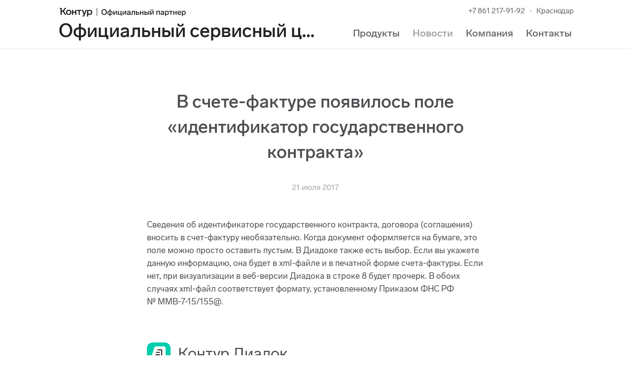

--- FILE ---
content_type: text/css
request_url: https://skb-b2b.ru/front/ver-549586971/build/css/_layout/page-layout.css
body_size: 11111
content:
body,html{height:100%}@media screen and (width >= 768px){html{scroll-padding:96px}}@media screen{.page-layout{height:100%}.page-layout__inner{display:flex;flex-direction:column;height:100%}.page-layout__content{flex:1 0 auto}@supports(overflow:clip){.page-layout__content{overflow-x:clip}}.page-layout__footer,.page-layout__header{flex-shrink:0}}@media screen and (width <= 767px){html.html-overlay_mobile-menu-is-opened,html.html-overlay_mobile-menu-is-opened .page-layout,html.html-overlay_mobile-menu-is-opened body{height:100%;overflow:hidden}}.kontur-logo{display:inline-block;font-size:0;outline:none}.kontur-logo:focus-visible{outline:1px auto currentColor}.kontur-logo img{max-width:100%;vertical-align:middle}:root{--header-background-color:#fff;--header-menu-link-color:var(--color-primary-text,#222);--header-menu-link-hover-color:var(--color-primary-product,#151515);--header-menu-button-color:var(--color-primary-product,#151515);--header-menu-button-background:#0000;--header-menu-button-border-color:var(--color-primary-product,#151515);--header-menu-button-hover-color:#fff;--header-menu-button-hover-background:var(--color-primary-product,#151515);--header-menu-button-hover-border-color:var(--color-primary-product,#151515);--header-burger-color:var(--color-primary-text,#222);--header-burger-active-color:var(--header-burger-color,#222);--site-header-height:80px}.burger{background:#0000;border:0;border-radius:24px;box-shadow:none;color:var(--header-burger-color);cursor:pointer;height:40px;margin-top:4px;outline-width:0;padding:0;position:relative;transition:.15s ease;vertical-align:middle;width:40px}@media(hover:hover){.burger:hover{background:#0000000d}}.burger:active{background:rgba(0,0,0,.075)}.burger:focus-visible{outline-width:2px}.burger.burger_color-product{color:var(--color-primary-product);opacity:.5;transition:.3s}.burger.burger_color-product:hover{opacity:1}.burger__bottom,.burger__middle,.burger__top{background:currentColor;border-radius:6px;display:block;height:2px;left:11px;position:absolute;width:18px}.burger__top{top:12px}.burger__middle{top:19px}.burger__bottom{top:26px}.burger__bottom,.burger__top{transform-origin:50%;transition:transform .15s cubic-bezier(.645,.045,.355,1)}.burger.is-active{color:var(--header-burger-active-color)!important;opacity:1!important}.burger.is-active .burger__top{transform:translate3d(0,7px,0) rotate(-45deg)}.burger.is-active .burger__bottom{transform:translate3d(0,-6.5px,0) rotate(45deg)}.burger.is-active .burger__middle{background:#0000}.header-menu{display:flex;flex-wrap:wrap;height:var(--site-header-height);justify-content:flex-start;margin-right:-4px;padding-right:4px;position:relative;text-align:left}.header-menu_align-right{justify-content:flex-end;text-align:right}.header-menu_target-buttons{flex-wrap:nowrap}.header-menu__link{background:#0000;border:0;display:inline-block;font-size:18px;font-weight:500;line-height:1.44;max-height:100%;position:relative;-webkit-text-decoration:none;text-decoration:none;transition:color .15s ease}.header-menu__link.header-menu__link.header-menu__link.header-menu__link{color:var(--header-menu-link-color)}.header-menu__link:not(.header-menu__link_active){cursor:pointer}.header-menu__link:hover{color:var(--header-menu-link-hover-color)}.header-menu__button,.header-menu__link:hover{-webkit-text-decoration:none;text-decoration:none}.header-menu__button{background:none;border:0;border:2px solid var(--header-menu-button-border-color);border-radius:100px;display:inline-block;font-size:20px;font-weight:500;height:58px;line-height:54px;outline-offset:2px;padding:0;text-align:center;transition:.15s ease;width:100%}.header-menu__button,.header-menu__button:hover,.header-menu__button:link,.header-menu__button:visited{color:var(--header-menu-button-color)}.header-menu__button:active,.header-menu__button:hover,.header-menu__button:visited:active{background:var(--header-menu-button-hover-background);border-color:var(--header-menu-button-hover-border-color);color:var(--header-menu-button-hover-color);-webkit-text-decoration:none;text-decoration:none}.header-menu__button_secondary{--header-menu-button-color:#222;--header-menu-button-background:#0000;--header-menu-button-border-color:#00000029;--header-menu-button-hover-color:var(--header-menu-button-color);--header-menu-button-hover-background:#0000;--header-menu-button-hover-border-color:var(--header-menu-button-color)}.header-menu__link_submenu-control:after{background:url(https://s.kontur.ru/common-v2/icons-ui/black/arrow-c-down/arrow-c-down-16-regular.svg);content:"";display:inline-block;height:16px;position:relative;transition:.15s ease;vertical-align:middle;width:16px}.header-menu__item_active .header-menu__link{position:relative}.header-menu__item_active .header-menu__link:hover{color:var(--header-menu-link-color)}.header-menu__item_active .header-menu__link_submenu-control:hover{color:var(--header-menu-link-hover-color)}.header-menu__item_active .header-menu__link:before{background:var(--header-menu-link-hover-color);opacity:1}.header-menu__item_adaptive>.header-menu__link,.header-menu__item_desktop{display:none}.header-menu__item_only-one .header-menu__link:not(:hover):before,.header-menu__item_only-one .header-menu__link_active:hover:before{opacity:0}.header-menu_target-buttons .header-menu__link_submenu-control:after{content:none}.header-menu_target-buttons .header-menu__link_submenu-control:before{width:100%}.header-menu_target-buttons .header-flex-menu{max-width:320px;min-width:260px;width:auto}@media screen and (width < 768px){.header-menu_target-list{background:#f6f6f6;border-radius:14px;display:flex;flex-direction:column;height:auto;padding:8px 0}.header-menu_target-list .header-menu__item{padding:8px 16px}.header-menu_target-buttons .header-menu__link{background:#f6f6f6;border-radius:14px;font-weight:500;margin-bottom:16px;padding:16px;width:100%}.header-menu_target-buttons{flex-direction:column;height:auto}.header-menu_target-buttons,.header-menu_target-list{margin:0 calc(var(--section-side-gutters)/2) 16px}}@media screen and (width >= 768px){.header-menu_target-buttons{flex-direction:row}.header-menu__item{font-size:18px;font-weight:600;height:var(--site-header-height);line-height:1.44;line-height:var(--site-header-height);margin:0 0 0 16px;position:relative}.header-menu__link{padding:8px 0}.header-menu__link:before{background-color:var(--header-menu-link-color);bottom:0;content:"";height:2px;left:0;opacity:0;position:absolute;transition:.15s ease;width:100%}a.header-menu__link:hover:before,button.header-menu__link:hover:before{opacity:.32}.header-menu__link_submenu-control{white-space:nowrap}.header-menu__link_submenu-control:before{width:calc(100% - 20px)}.header-menu__link_icon svg{height:16px;margin-right:4px;margin-top:-2px;vertical-align:middle;width:16px}.header-menu__link_icon:before{left:24px;width:calc(100% - 24px)}.header-menu__button{font-size:18px;height:42px;line-height:38px;padding:0 20px;width:auto}}@media screen and (width >= 768px)and (width < 992px){.header-menu__item_adaptive{margin-right:-4px;margin-top:-8px;padding:0}}@media screen and (width >= 992px){.header-menu{margin-right:-4px;overflow:hidden;padding-right:4px}.header-menu .burger{display:none}.header-menu__item_adaptive,.header-menu__item_adaptive .header-menu__link{display:inline-block}.header-menu__item{margin:0 0 0 24px;-webkit-user-select:none;user-select:none}.header-menu__item_desktop{display:inline-block;position:relative}.header-menu__item.is-hidden{pointer-events:none;visibility:hidden}.header-menu_align-right .header-menu__item_adaptive.is-hidden{order:-1!important}}.header-flex-menu{background:#fff;bottom:0;left:0;overflow:hidden auto;padding:24px 0;position:fixed;top:var(--site-header-height);width:100%;z-index:100}.header-flex-menu[hidden]{display:block!important;opacity:0;pointer-events:none;transform:translateY(-4px);visibility:hidden}.header-flex-menu:not([hidden]){display:flex;flex-direction:column;justify-content:space-between;opacity:1;transform:none;transition:.15s ease;visibility:visible}.header-flex-menu_align-right{left:auto;margin-left:0;right:0}.header-flex-menu__body{display:flex;flex:1 0 auto;flex-direction:column;text-align:left}.header-flex-menu__footer{display:flex;flex-direction:column;flex-shrink:0;padding-top:36px}.header-flex-menu__group{position:relative}.header-flex-menu__group:not(:last-child){margin:0 0 2px}.header-flex-menu__group:not(:last-child):after{background:#f7f7f7;bottom:-2px;content:"";height:2px;left:24px;position:absolute;right:24px}.header-flex-menu__item.header-flex-menu__item.header-flex-menu__item{border-radius:4px;color:var(--color-primary-text);display:block;font-size:16px;font-weight:400;line-height:1.5;padding:12px 24px;-webkit-text-decoration:none;text-decoration:none;transition:background-color .15s ease}@media(hover:hover){.header-flex-menu__item:hover{background:#0000000d}}.header-flex-menu__item:active{background:rgba(0,0,0,.075)}.header-flex-menu__item_inactive{opacity:.48;pointer-events:none}.header-flex-menu__item_title.header-flex-menu__item_title.header-flex-menu__item_title{font-size:18px;font-weight:600;line-height:1.44}.header-flex-menu__item_title.header-flex-menu__item_title.header-flex-menu__item_title+.header-flex-menu__item{padding-top:8px}.header-flex-menu__item_active.header-flex-menu__item_active.header-flex-menu__item_active{color:var(--color-dark-gray);pointer-events:none}.header-flex-menu__hr{background:#f6f6f6;border:0;height:2px;margin:2px 0;width:100%}@media screen and (width >= 375px){.header-flex-menu__item.header-flex-menu__item.header-flex-menu__item{padding:12px calc(var(--section-side-gutters)/2)}}@media screen and (width >= 768px){.header-flex-menu{background:#fff;border-radius:8px;bottom:auto;box-shadow:0 0 0 1px #0000000d,0 10px 36px 8px #0000000f;margin-left:-12px;margin-top:-20px;max-height:75vh;padding:4px;position:absolute;top:100%;visibility:visible;width:320px}.header-flex-menu__group:not(:last-child):after{left:4px;right:4px}.header-flex-menu_align-right{margin-top:0}.header-flex-menu__footer{display:none}.header-flex-menu__item.header-flex-menu__item.header-flex-menu__item{font-size:16px;line-height:1.5;padding:12px 16px}}@media screen and (width >= 768px)and (width < 992px){.header-flex-menu__item.header-flex-menu__item.header-flex-menu__item{padding:12px}.header-flex-menu_sm-align-right{left:auto;margin-left:0;margin-right:-20px;margin-top:0;right:0}}@media screen and (width >= 992px){.header-flex-menu__body{flex:1 0 auto}.header-flex-menu__group.is-hidden{display:none}}@media screen and (width >= 992px)and (width < 1200px){.header-flex-menu_md-align-right{left:auto;margin-left:0;margin-right:-20px;right:0}}.all-products-menu .burger{z-index:1}.all-products-menu .cross-product-caption__description_always-visible{max-height:170px;opacity:1}.all-products-menu .cross-product-caption__description_always-visible:after{height:var(--action-block-inner-offset,24px)}.all-products-menu__title{font-size:28px;font-weight:700;line-height:1.29;margin-bottom:24px}@media screen and (max-width:374px){.all-products-menu__title{line-height:1.21}}.all-products-menu__drop.all-products-menu__drop{background:#fff;border:0;border-radius:24px;display:flex;flex-direction:column;left:8px;margin:0;max-height:calc(100vh - 16px);opacity:0;overflow:hidden;padding-top:76px;position:fixed;top:0;transition:transform .15s ease,opacity .15s ease;width:calc(100% - 16px);z-index:-1}.all-products-menu__drop.all-products-menu__drop.is-open{opacity:1;transform:translateY(8px);visibility:visible!important;z-index:0}.all-products-menu__drop.all-products-menu__drop:not(.is-open){content-visibility:none;display:block!important;pointer-events:none;visibility:hidden!important}.all-products-menu__drop.all-products-menu__drop:not(.is-open) *{visibility:hidden!important}.all-products-menu__inner{overflow:auto;overscroll-behavior:none;padding-bottom:48px;padding-top:4px}.all-products-menu__grid{margin:0 auto;width:calc(100% - var(--section-side-gutters))}.all-products-menu__grid_two-columns{display:flex;flex-wrap:wrap}.all-products-menu__grid_two-columns .all-products-menu__nav{flex:1 1 100%;max-width:calc(100% - 302px);padding-right:56px}.all-products-menu__products{border-radius:16px;flex:1 0 100%;max-width:302px;overflow:hidden;--color-primary-product:#222;--color-light-gray:#0000001a}.all-products-menu__close{background:none;border:0;color:currentColor;cursor:pointer;float:right;font-size:0;outline-offset:-20px;padding:32px;position:absolute;right:0;top:0}.all-products-menu__goals-item{border-bottom:2px solid #0000000d;font-size:18px;font-weight:500;line-height:1.44}.all-products-menu__categories+.all-products-menu__categories{border-top:2px solid #222;margin-top:20px;padding-top:16px}.all-products-menu__link{align-items:center;background:#222;border-radius:12px;display:flex;font-size:18px;font-weight:500;justify-content:space-between;line-height:1.44;margin-top:12px;max-width:338px;outline-offset:4px;padding:14px 16px;transform:translateZ(0);transition:box-shadow .15s ease-out}.all-products-menu__link.all-products-menu__link.all-products-menu__link{color:#fff;-webkit-text-decoration:none;text-decoration:none}.all-products-menu__link:hover{box-shadow:0 0 0 2px #222}.all-products-menu__link:active{background:#000;box-shadow:0 0 0 2px #000}@media screen and (width >= 1200px){.all-products-menu__grid{max-width:1080px}.all-products-menu__link{max-width:calc(50% - 16px)}}@media screen and (height >= 700px){.all-products-menu__drop.all-products-menu__drop{padding-top:96px}.all-products-menu__inner{padding-bottom:64px}}.is-additional-menu-open .header:before{opacity:0;transform:translate3d(0,-5%,0);transition:.15s ease-in-out}.is-additional-menu-open .header__item_area-main-navigation,.is-additional-menu-open .header__item_area-target-buttons{opacity:0;pointer-events:none}body:after{background:#0000001a;content:"";height:100%;left:0;opacity:0;position:fixed;top:0;transition:opacity .2s ease-in-out;visibility:hidden;width:100%}body.is-additional-menu-open:after{opacity:1;visibility:visible;z-index:2}body.is-additional-menu-open .page-layout__header{z-index:100001}.all-products-menu-category-list{font-size:16px;line-height:1.5}.all-products-menu-category-list__group{display:flex;flex-wrap:wrap}.all-products-menu-category-list__item{padding:2px 0;width:100%}.all-products-menu-category-list__link{display:flex;font-weight:500;padding:4px;position:relative;-webkit-text-decoration:none;text-decoration:none}.all-products-menu-category-list__link.all-products-menu-category-list__link.all-products-menu-category-list__link{color:#222}.all-products-menu-category-list__link:before{background:#0000000d;border-radius:8px;content:"";height:100%;left:0;opacity:0;position:absolute;right:0;top:50%;transform:translateY(-50%);transition:.15s ease}.all-products-menu-category-list__link img{height:20px;margin-right:8px;margin-top:1px;width:20px}.all-products-menu-category-list__link:hover{-webkit-text-decoration:none;text-decoration:none}.all-products-menu-category-list__link.active:before,.all-products-menu-category-list__link:hover:before{opacity:1}.all-products-menu-category-list__link:active:before{background:rgba(0,0,0,.075)}.all-products-menu-category-list__item_highlight .all-products-menu-category-list__link:before{opacity:1}.all-products-menu-category-list_separator .all-products-menu-category-list__item{padding:6px 0;position:relative}.all-products-menu-category-list_separator .all-products-menu-category-list__item:not(:only-child):after{background-color:#0000000d;bottom:0;content:"";height:2px;left:0;position:absolute;right:0}.all-products-menu-category-list_size-large{font-size:18px;line-height:1.44}.all-products-menu-category-list_size-large .all-products-menu-category-list__link{padding:8px}.all-products-menu-category-list_size-large .all-products-menu-category-list__link:before{border-radius:16px}.all-products-menu-category-list_size-large .all-products-menu-category-list__link img{height:24px;width:24px}.all-products-menu-category-list_size-large.all-products-menu-category-list_separator .all-products-menu-category-list__item{padding:8px 0}@media screen and (width <= 767px){.all-products-menu-category-list_separator .all-products-menu-category-list__item:first-child:after{right:8px}.all-products-menu-category-list_separator .all-products-menu-category-list__item:last-child:not(:only-child):after{left:8px}}@media screen and (width >= 768px){.all-products-menu-category-list__group{justify-content:space-between}.all-products-menu-category-list__item{flex-basis:calc(50% - 8px);flex-grow:0;flex-shrink:0;max-width:calc(50% - 8px)}.all-products-menu-category-list__link{height:100%}}@media screen and (width >= 992px){.all-products-menu-category-list__item{flex-basis:calc(50% - 16px);flex-grow:0;flex-shrink:0;max-width:calc(50% - 16px)}.all-products-menu-category-list__link{align-items:center}.all-products-menu-category-list_size-large{font-size:24px;line-height:1.33}.all-products-menu-category-list_size-large .all-products-menu-category-list__item{flex-basis:calc(50% - 32px);flex-grow:0;flex-shrink:0;max-width:calc(50% - 32px)}.all-products-menu-category-list_size-large.all-products-menu-category-list_separator .all-products-menu-category-list__item{padding:16px 0}.all-products-menu-category-list_size-large .all-products-menu-category-list__link{margin:0 -24px;padding:16px 24px}.all-products-menu-category-list_size-large .all-products-menu-category-list__link:before{height:calc(100% + 12px)}.all-products-menu-category-list_size-large .all-products-menu-category-list__link img{height:48px;width:48px}}@media screen and (width >= 1440px){.all-products-menu-category-list_size-large .all-products-menu-category-list__link img{margin-right:16px}}.all-products-menu-product-link{background-color:#fff;border-radius:27px;box-shadow:0 4px 8px #0000000f;display:inline-block;font-size:16px;font-weight:600;line-height:1.5;margin-bottom:16px;margin-right:8px;margin-top:0;padding:10px 20px 10px 48px;position:relative}.all-products-menu-product-link:first-child{margin-top:0}.all-products-menu-product-link:last-child{margin-bottom:0}.all-products-menu-product-link,.all-products-menu-product-link:active,.all-products-menu-product-link:focus,.all-products-menu-product-link:hover{-webkit-text-decoration:none!important;text-decoration:none!important}.all-products-menu-product-link__icon{height:24px;left:16px;position:absolute;top:10px;width:24px}.all-products-menu-product-link__title{color:#222!important}@media screen and (width >= 1200px){.all-products-menu-product-link{box-shadow:0 5px 10px 0 #00000012;font-size:18px;line-height:1.44;margin-bottom:20px;margin-right:16px;margin-top:0;padding:12px 16px 12px 58px}.all-products-menu-product-link:first-child{margin-top:0}.all-products-menu-product-link:last-child{margin-bottom:0}.all-products-menu-product-link_last{margin-right:40px}.all-products-menu-product-link:hover{box-shadow:0 5px 10px 0 currentColor;transform:translateZ(0);transition:box-shadow .3s}.all-products-menu-product-link__icon{height:32px;top:8px;width:32px}}.header{height:var(--site-header-height);padding:0;position:relative;z-index:2000}.header__inner{display:flex;margin:0 auto;max-width:1840px;position:relative;width:calc(100% - var(--section-side-gutters))}.header__item{position:relative;z-index:1}.header__item_area-target-buttons{display:none}.header__item_area-logo{align-items:center;display:flex;max-width:calc(100% - 48px);min-height:var(--site-header-height);padding:0 0 4px}.header__item_area-secondary-buttons{align-items:center;display:flex;justify-content:center;left:-48px;position:absolute;top:-4px;width:48px}.header__item_area-main-navigation{margin-right:-12px}@media screen and (width >= 768px){body.header-is-fixed .page-layout__header{height:var(--site-header-height)}.header_fixed{left:0;position:fixed;right:0}.header_fixed:before{background:#fff;box-shadow:0 2px 16px #00000012;content:"";height:var(--site-header-height);left:0;opacity:.001;pointer-events:none;position:fixed;top:0;transform:translate3d(0,-100%,0);transition:transform 0s ease .15s,opacity .15s ease;width:100%}@supports((-webkit-backdrop-filter:blur(8px)) or (backdrop-filter:blur(8px))) or (-webkit-backdrop-filter:blur(8px)){.header_fixed:before{-webkit-backdrop-filter:blur(8px);backdrop-filter:blur(8px);background:#ffffffbf;box-shadow:none}}.header_scroll-active{top:0}.header_scroll-active:before{opacity:1;transform:translateZ(0);transition:opacity .15s ease}.header_scroll-active .header-menu__button{background:var(--header-menu-button-hover-background);color:var(--header-menu-button-hover-color)}.header_transparent{background:#0000}.header__item{height:var(--site-header-height)}.header__item_area-logo{max-width:none}.header__item_area-target-buttons{display:block}}@media screen and (width >= 992px){.header__item{flex:1 1 auto;width:auto}.header__item_area-logo{flex-shrink:0}.header__item_area-main-navigation{flex:1 1 100%;margin-right:0;padding-left:8px}.header__item_area-target-buttons{text-align:left;white-space:nowrap}}@media screen and (width >= 1200px){.header__inner{max-width:1080px}}@media screen and (width <= 991px){.header__inner{align-items:center;justify-content:space-between}.header__inner,.header__item{position:static}.header__item_area-secondary-buttons{display:none}.header__item_area-logo{flex-grow:1}.header__item_area-target-buttons{order:1;padding-right:8px}.header__item_area-main-navigation{order:2}}@media screen and (width <= 767px){html.html-overlay_mobile-menu-is-opened .header{background:#fff;box-shadow:0 0 0 8px #fff}}@media screen and (width >= 768px){@supports(position:sticky) and selector(html:has(body)){.page-layout:has(.header_fixed),.page-layout:has(.header_fixed) .page-layout__inner{height:auto;min-height:100vh}.page-layout__header:has(.header_fixed){position:sticky;top:0;z-index:2000}.page-layout__header:has(.header_fixed) .header_fixed{position:relative}.page-layout__header:has(.header_fixed) .header_fixed:before{position:absolute}}}@media screen and (min-width:0\0){.header{position:static!important}.header:before{content:none}.header.header_scroll-active{box-shadow:none}.header__inner{display:table;width:100%}.header__item{display:table-cell;vertical-align:middle;width:1%}.header__item_area-main-navigation{width:100%}.header__item_area-secondary-buttons:before{content:"";display:inline-block;vertical-align:middle}.header__item_area-secondary-buttons .burger{margin-top:0}.header-menu_target-buttons,.header__item_area-logo{white-space:nowrap}.header__item_area-logo:before,.header__item_area-logo>*{display:inline-block;vertical-align:middle}.header__item_area-logo:before{content:"";height:100%}.header-menu_target-buttons .header-menu__item{display:inline-block}.header-menu__link_submenu-control:after{content:none!important}.header-menu__button_secondary{box-shadow:inset 0 0 0 2px #222;color:#222}.header-menu__button_secondary:active,.header-menu__button_secondary:hover{background:#0000;box-shadow:inset 0 0 0 2px var(--color-primary-product,#151515);color:var(--color-primary-product,#151515)}}.footer-link{background:none;border:0;cursor:pointer;font-size:16px;line-height:1.5;margin:0;outline:none;padding:0;text-align:left;transition:color .15s}.footer-link,.footer-link:link,.footer-link:visited{color:#222;-webkit-text-decoration:none;text-decoration:none}.footer-link:focus,.footer-link:hover{color:#222;-webkit-text-decoration:underline;text-decoration:underline}.footer-link:focus-visible{outline:3px solid currentColor}.footer-link_gray,.footer-link_gray:link,.footer-link_gray:visited{color:#0000007a}.footer-link_gray:focus,.footer-link_gray:hover{color:#222;-webkit-text-decoration:underline;text-decoration:underline}.footer-menu__item{margin-bottom:8px}.footer-menu__item:last-child{margin-bottom:0}@media screen and (width >= 768px){.footer-menu{margin-left:0;padding:0}.footer-menu_splitted{column-count:2;column-gap:32px;width:100%}.footer-menu_splitted .footer-menu__item{break-inside:avoid;page-break-inside:avoid}}@media screen and (width <= 767px){.footer-nav__item_extra{display:none}.footer-nav__item_contacts{background:#f6f6f6;border-radius:16px;margin:24px -16px 0;padding:16px}}@media screen and (width >= 768px){.footer-nav{display:flex;flex-wrap:wrap;margin-left:-16px;margin-right:-16px}.footer-nav__item{padding-left:16px;padding-right:16px;position:relative;width:100%}.footer-nav__item_extra{flex:0 0 33.3333333333%;max-width:33.3333333333%}.footer-nav__item_main{flex:0 0 41.6666666667%;max-width:41.6666666667%}.footer-nav__item_contacts,.footer-nav_main-menu-wide .footer-nav__item_extra{flex:0 0 25%;max-width:25%}.footer-nav_main-menu-wide .footer-nav__item_main{flex:0 0 50%;max-width:50%}}.footer-app-link{color:#0000;display:inline-block;filter:grayscale(1);font-size:0;height:32px;opacity:.38;transition:filter .15s ease,opacity .15s ease;vertical-align:middle;width:106px}.footer-app-link+.footer-app-link{margin-left:4px}.footer-app-link:hover{filter:none;opacity:1;-webkit-text-decoration:none;text-decoration:none}.footer-app-link_app-store{background-image:url("data:image/svg+xml;charset=utf-8,%3Csvg xmlns='http://www.w3.org/2000/svg' width='106' height='32' fill='none'%3E%3Cpath stroke='%23222' d='M105.5 29.193a2.313 2.313 0 0 1-2.322 2.307H2.826A2.317 2.317 0 0 1 .5 29.193V2.81A2.32 2.32 0 0 1 2.826.5h100.351a2.316 2.316 0 0 1 2.322 2.31z'/%3E%3Cpath fill='%23222' d='M25.521 15.921c-.021-2.375 1.942-3.53 2.032-3.584-1.112-1.623-2.836-1.845-3.442-1.862-1.447-.153-2.852.867-3.59.867-.752 0-1.887-.853-3.111-.828-1.575.025-3.049.938-3.857 2.355-1.668 2.89-.424 7.139 1.174 9.475.8 1.145 1.733 2.422 2.956 2.377 1.196-.049 1.643-.763 3.086-.763 1.43 0 1.85.763 3.097.735 1.283-.021 2.092-1.15 2.863-2.305.924-1.311 1.295-2.603 1.31-2.669-.03-.01-2.494-.951-2.518-3.798m-2.355-6.983c.644-.805 1.084-1.9.962-3.013-.931.042-2.096.645-2.766 1.433-.594.694-1.124 1.832-.987 2.901 1.046.079 2.12-.528 2.791-1.32m19.663 11.62h-1.671l-.916-2.881h-3.183l-.872 2.88H34.56l3.153-9.805h1.947zm-2.863-4.09-.828-2.56q-.132-.392-.494-1.847h-.03a71 71 0 0 1-.465 1.847l-.813 2.56zm10.973.466q0 1.804-.974 2.851-.873.932-2.166.932-1.395 0-2.005-1.004h-.03v3.725h-1.57v-7.624q0-1.134-.057-2.328h1.38l.087 1.12h.03q.784-1.266 2.383-1.265 1.25 0 2.085.989.837.99.837 2.604m-1.6.058q0-1.032-.464-1.702-.51-.699-1.366-.699-.583.001-1.054.386a1.8 1.8 0 0 0-.617 1.011 2 2 0 0 0-.073.48v1.178q0 .77.472 1.303.473.531 1.228.531.887 0 1.38-.684.495-.684.495-1.804m9.724-.058q0 1.804-.974 2.851-.871.932-2.165.932-1.395 0-2.005-1.004h-.03v3.725H52.32v-7.624q0-1.134-.058-2.328h1.38l.088 1.12h.03q.783-1.266 2.383-1.265 1.249 0 2.086.989.833.99.834 2.604m-1.598.058q0-1.032-.466-1.702-.509-.699-1.366-.699-.582.001-1.054.386-.472.386-.617 1.011a2 2 0 0 0-.072.48v1.178q0 .77.47 1.303.473.531 1.23.531.887 0 1.38-.684.495-.684.495-1.804m10.679.815q0 1.251-.87 2.037-.957.858-2.668.858-1.58 0-2.54-.61l.364-1.31a4.3 4.3 0 0 0 2.269.626q.886 0 1.382-.4.493-.401.493-1.072 0-.597-.407-1.005t-1.352-.758q-2.572-.96-2.571-2.812 0-1.21.901-1.981.9-.773 2.398-.773 1.337 0 2.223.466l-.392 1.28q-.827-.45-1.875-.45-.828 0-1.292.407a1.17 1.17 0 0 0-.393.888q0 .582.45.96.391.35 1.425.757 1.264.51 1.86 1.192.595.682.595 1.7m5.191-3.142h-1.73v3.433q0 1.31.916 1.31.42 0 .697-.074l.044 1.193q-.465.174-1.22.174-.93 0-1.454-.567-.524-.568-.524-1.906v-3.565h-1.03v-1.179h1.03V12.19l1.542-.466v1.76h1.73zm7.804 2.298q0 1.631-.93 2.677-.975 1.078-2.589 1.077-1.553 0-2.476-1.032-.924-1.033-.923-2.604 0-1.645.951-2.691.952-1.048 2.565-1.048 1.555 0 2.5 1.033.903 1.002.902 2.588m-1.628.051q0-.978-.421-1.678-.495-.846-1.41-.846-.945 0-1.438.846-.422.701-.421 1.708 0 .978.42 1.677.509.846 1.426.846.9 0 1.409-.861.434-.713.435-1.692m6.729-2.146a2.7 2.7 0 0 0-.495-.044q-.829 0-1.279.626-.392.554-.392 1.397v3.71h-1.569l.015-4.844q0-1.223-.06-2.226h1.368l.057 1.353h.044q.248-.699.784-1.12.525-.38 1.135-.38.218 0 .392.03zm7.018 1.82q0 .42-.058.712h-4.708q.028 1.048.683 1.601.595.495 1.54.494 1.046.001 1.905-.334l.246 1.09q-1.002.438-2.368.437-1.642 0-2.58-.967t-.938-2.597q0-1.6.873-2.662.915-1.134 2.47-1.134 1.526 0 2.312 1.134.622.901.623 2.225m-1.497-.408q.015-.698-.305-1.208-.407-.655-1.25-.655-.77 0-1.25.64-.391.51-.464 1.222z'/%3E%3C/svg%3E")}.footer-app-link_google-play{background-image:url("data:image/svg+xml;charset=utf-8,%3Csvg xmlns='http://www.w3.org/2000/svg' width='106' height='32' fill='none'%3E%3Cpath stroke='%23222' d='M105.5 29.193a2.313 2.313 0 0 1-2.322 2.307H2.826A2.317 2.317 0 0 1 .5 29.193V2.81A2.32 2.32 0 0 1 2.826.5h100.351a2.316 2.316 0 0 1 2.322 2.31z'/%3E%3Cpath fill='%23222' d='M53.5 14.37a3.13 3.13 0 0 0-2.879 1.944 3.135 3.135 0 0 0 .688 3.408 3.126 3.126 0 0 0 5.335-2.22 3.09 3.09 0 0 0-1.935-2.91 3.1 3.1 0 0 0-1.208-.221m0 5.034a1.898 1.898 0 0 1-2.009-2.184 1.9 1.9 0 0 1 1.455-1.566 1.898 1.898 0 0 1 2.321 1.849 1.82 1.82 0 0 1-1.066 1.742c-.22.099-.459.153-.7.159m-6.852-5.033a3.13 3.13 0 0 0-2.885 1.938 3.135 3.135 0 0 0 .683 3.41 3.127 3.127 0 0 0 5.338-2.216 3.09 3.09 0 0 0-3.143-3.132zm0 5.033a1.897 1.897 0 0 1-2.018-2.18 1.9 1.9 0 0 1 2.569-1.487 1.9 1.9 0 0 1 1.208 1.765 1.814 1.814 0 0 1-1.766 1.901zm-8.163-4.068v1.327h3.18a2.78 2.78 0 0 1-.736 1.672 3.25 3.25 0 0 1-2.451.973 3.53 3.53 0 0 1-3.533-3.537 3.54 3.54 0 0 1 3.533-3.537 3.38 3.38 0 0 1 2.407.95l.934-.935a4.63 4.63 0 0 0-3.334-1.378 4.86 4.86 0 0 0-4.666 2.96 4.88 4.88 0 0 0 1.104 5.417 4.86 4.86 0 0 0 3.562 1.357 4.41 4.41 0 0 0 3.393-1.364 4.42 4.42 0 0 0 1.149-3.11 4.3 4.3 0 0 0-.074-.832zm33.35 1.032a2.95 2.95 0 0 0-2.678-1.997 2.94 2.94 0 0 0-2.776 1.947c-.136.379-.194.782-.169 1.185a3.07 3.07 0 0 0 1.906 2.905c.38.155.79.232 1.2.226a3.11 3.11 0 0 0 2.606-1.385l-1.067-.737a1.79 1.79 0 0 1-1.538.87 1.59 1.59 0 0 1-1.517-.951l4.189-1.732zm-4.268 1.046a1.72 1.72 0 0 1 1.634-1.827 1.21 1.21 0 0 1 1.163.663zm-3.4 3.036h1.376v-9.21h-1.377zm-2.253-5.38h-.052a2.2 2.2 0 0 0-1.648-.736 3.134 3.134 0 0 0-2.984 3.135 3.14 3.14 0 0 0 2.984 3.136 2.13 2.13 0 0 0 1.648-.737h.045v.45c0 1.2-.64 1.841-1.671 1.841a1.73 1.73 0 0 1-1.575-1.112l-1.2.5a2.98 2.98 0 0 0 2.775 1.85c1.612 0 2.944-.95 2.944-3.264v-5.578h-1.266zm-1.575 4.334a1.906 1.906 0 0 1-1.74-1.901 1.91 1.91 0 0 1 1.74-1.902 1.766 1.766 0 0 1 1.67 1.902 1.756 1.756 0 0 1-1.678 1.9zm17.945-8.165h-3.29v9.21h1.376v-3.492h1.921a2.86 2.86 0 0 0 2.83-1.715 2.87 2.87 0 0 0-1.673-3.847 2.9 2.9 0 0 0-1.157-.156zm0 4.421h-1.921v-3.139h1.95a1.58 1.58 0 0 1 1.579 1.58 1.58 1.58 0 0 1-1.579 1.582zm8.487-1.326a2.57 2.57 0 0 0-2.452 1.407l1.222.509a1.3 1.3 0 0 1 1.252-.678 1.324 1.324 0 0 1 1.472 1.186v.096a3.04 3.04 0 0 0-1.436-.354c-1.317 0-2.65.737-2.65 2.07a2.13 2.13 0 0 0 1.444 1.92c.27.092.555.128.838.107a1.93 1.93 0 0 0 1.767-.884h.044v.737h1.325v-3.544c0-1.614-1.222-2.55-2.79-2.55zm-.17 5.047c-.449 0-1.074-.228-1.074-.78 0-.737.78-.98 1.472-.98.437-.011.869.095 1.251.309a1.666 1.666 0 0 1-1.612 1.474zm7.825-4.826L92.85 18.55h-.044l-1.634-3.994H89.7l2.451 5.585-1.398 3.103h1.435l3.768-8.688zM82.052 20.45h1.377v-9.21h-1.377z'/%3E%3Cg opacity='.9'%3E%3Cpath fill='url(%23a)' d='M11.028 6.9c-.24.288-.361.657-.339 1.032V24.23c-.022.374.099.743.339 1.031l.051.052 9.12-9.122v-.214l-9.12-9.13z'/%3E%3Cpath fill='url(%23b)' d='m23.216 19.234-3.018-3.044v-.213l3.018-3.05.066.036 3.614 2.056c1.03.582 1.03 1.54 0 2.13l-3.6 2.048z'/%3E%3Cpath fill='url(%23c)' d='m23.304 19.19-3.106-3.11-9.172 9.181a1.2 1.2 0 0 0 1.531.044l10.754-6.115'/%3E%3Cpath fill='url(%23d)' d='M23.305 12.971 12.552 6.855a1.2 1.2 0 0 0-1.531.045l9.178 9.18z'/%3E%3C/g%3E%3Cdefs%3E%3ClinearGradient id='a' x1='19.389' x2='7.025' y1='7.762' y2='20.113' gradientUnits='userSpaceOnUse'%3E%3Cstop stop-color='%2300A0FF'/%3E%3Cstop offset='.01' stop-color='%2300A1FF'/%3E%3Cstop offset='.26' stop-color='%2300BEFF'/%3E%3Cstop offset='.51' stop-color='%2300D2FF'/%3E%3Cstop offset='.76' stop-color='%2300DFFF'/%3E%3Cstop offset='1' stop-color='%2300E3FF'/%3E%3C/linearGradient%3E%3ClinearGradient id='b' x1='28.243' x2='10.438' y1='16.08' y2='16.08' gradientUnits='userSpaceOnUse'%3E%3Cstop stop-color='%23FFE000'/%3E%3Cstop offset='.41' stop-color='%23FFBD00'/%3E%3Cstop offset='.78' stop-color='orange'/%3E%3Cstop offset='1' stop-color='%23FF9C00'/%3E%3C/linearGradient%3E%3ClinearGradient id='c' x1='21.618' x2='4.848' y1='17.775' y2='34.52' gradientUnits='userSpaceOnUse'%3E%3Cstop stop-color='%23FF3A44'/%3E%3Cstop offset='1' stop-color='%23C31162'/%3E%3C/linearGradient%3E%3ClinearGradient id='d' x1='8.717' x2='16.203' y1='1.476' y2='8.955' gradientUnits='userSpaceOnUse'%3E%3Cstop stop-color='%2332A071'/%3E%3Cstop offset='.07' stop-color='%232DA771'/%3E%3Cstop offset='.48' stop-color='%2315CF74'/%3E%3Cstop offset='.8' stop-color='%2306E775'/%3E%3Cstop offset='1' stop-color='%2300F076'/%3E%3C/linearGradient%3E%3C/defs%3E%3C/svg%3E")}.footer-social-icon-wrapper{font-size:0;line-height:normal}.footer-social-icon{align-items:center;background:#858585;border-radius:8px;display:inline-flex;height:24px;justify-content:center;transition:color .15s ease;width:24px}.footer-social-icon:focus,.footer-social-icon:hover{background:#222}.footer-social-icon+.footer-social-icon{margin-left:4px}.footer-social-icon.footer-social-icon.footer-social-icon{-webkit-text-decoration:none;text-decoration:none}.footer-social-icon img{filter:invert(1);mix-blend-mode:plus-lighter}@media screen and (width >= 768px){.footer-social-icon-wrapper:not(:last-child){margin-bottom:16px}}@media screen and (width >= 1200px){.footer-social-icon-wrapper{margin-top:4px}.footer-social-icon+.footer-social-icon{margin-left:8px}}.footer-change-lang{display:inline-flex;-webkit-text-decoration:none;text-decoration:none}.footer-change-lang,.footer-change-lang:link,.footer-change-lang:visited{color:#0000007a;-webkit-text-decoration:none;text-decoration:none}.footer-change-lang:focus-visible,.footer-change-lang:hover{color:#222}.footer-change-lang:focus-visible .footer-change-lang__icon,.footer-change-lang:hover .footer-change-lang__icon{filter:none;opacity:1}.footer-change-lang:focus-visible .footer-change-lang__text,.footer-change-lang:hover .footer-change-lang__text{-webkit-text-decoration:underline;text-decoration:underline}.footer-change-lang__icon{border-radius:16px;filter:grayscale(1);height:16px;opacity:.8;transition:filter .15s,opacity .15s;width:16px}.footer-change-lang__text{font-size:14px;line-height:16px;padding-left:8px;transition:color .15s}@media screen and (width <= 425px){.footer-service-area__item_search{flex:1 1 100%}.footer-service-area__item_apps{flex:1 1 auto}}@media screen and (width <= 767px){.footer-service-area__item_other{align-items:center;display:flex;justify-content:space-between;margin-bottom:40px}.footer-service-area__item_central{align-items:flex-end;display:flex;flex-wrap:wrap;justify-content:space-between}.footer-service-area__item_apps:not(:first-child){margin-top:16px}.footer-service-area__item_info:not(:first-child){margin-top:24px}}@media screen and (width >= 768px){.footer-service-area{align-items:start;display:flex;flex-wrap:nowrap;justify-content:space-between;margin-left:-16px;margin-right:-16px}.footer-service-area__item{font-size:0;line-height:normal;padding-left:16px;padding-right:16px;position:relative;width:100%}.footer-service-area__item_info{max-width:500px;order:0}.footer-service-area__item_apps{flex:0 0 41.6666666667%;margin-bottom:16px;max-width:41.6666666667%;order:1}.footer-service-area__item_search{flex:0 0 41.6666666667%;max-width:41.6666666667%;order:2}.footer-service-area__item_central{display:flex;flex:0 0 41.6666666667%;flex-wrap:wrap;max-width:41.6666666667%;order:1}.footer-service-area__item_central>*{flex:0 0 100%;max-width:100%;padding-left:0;padding-right:0}.footer-service-area__item_other{flex:0 0 25%;max-width:25%;order:3}.footer-service-area_grid-variant-1 .footer-service-area__item_info,.footer-service-area_grid-variant-2 .footer-service-area__item_info{flex:0 0 33.3333333333%;max-width:33.3333333333%}}@media screen and (width >= 1200px){.footer-service-area__item_apps{flex:0 0 25%;margin-bottom:0;max-width:25%}.footer-service-area__item_search{flex:0 0 25%;max-width:25%}.footer-service-area__item_central,.footer-service-area__item_central>*{flex:0 0 50%;max-width:50%}@supports(display:grid){.footer-service-area__item_central{display:grid;grid-template-columns:repeat(2,1fr);grid-column-gap:32px}.footer-service-area__item_central>*{max-width:100%}}.footer-service-area_grid-variant-1 .footer-service-area__item_info{flex:0 0 50%;max-width:50%}.footer-service-area_grid-variant-2 .footer-service-area__item_other{margin-left:16.6666666667%}}.footer-license,.footer-policy{color:#0000007a;display:inline-block;font-size:12px;line-height:1.5;max-width:500px}.footer-license a,.footer-license__link,.footer-policy a,.footer-policy__link{color:currentColor;-webkit-text-decoration:underline;text-decoration:underline}.footer-license a:hover,.footer-license__link:hover,.footer-policy a:hover,.footer-policy__link:hover{color:#222}.footer-policy+.footer-license{display:block;margin-top:8px}.footer{box-shadow:none;margin:0 auto;max-width:1840px;padding:var(--spacer-large,48px) 0 24px;width:calc(100% - 40px)}.footer__logo{filter:grayscale(1) opacity(.55);height:29px}.footer__logo img{max-height:100%;width:auto}.footer__logo:link{transition:filter .15s}.footer__logo:link:hover{filter:none}.footer__item{margin-bottom:24px}.footer__item_copyright,.footer__item_service-area{text-align:center}.footer__nav,.footer__service-area{margin-top:24px}.footer__nav:first-child,.footer__service-area:first-child{margin-top:0}.footer-companyname{color:#0000007a;font-size:14px;line-height:1.57;margin-bottom:4px}@media screen and (width >= 768px){.footer{padding-bottom:48px;width:calc(100% - 96px)}.footer__service-area{margin-top:32px}}@media screen and (width >= 992px){.footer{width:calc(100% - 140px)}.footer__item_copyright{flex:0 0 25%;max-width:25%}.footer__item_service-area{flex:0 0 75%;max-width:75%}.footer__item_social .footer-social-icon{margin-right:8px}}@media screen and (width >= 1200px){.footer{max-width:1080px;padding-bottom:56px;width:calc(100% - 160px)}}.footer-search{display:inline-block;position:relative;text-align:left;width:100%}.footer-search:focus-within:before,.footer-search:hover:before{opacity:1}.footer-search:focus-within .footer-search__input,.footer-search:hover .footer-search__input{box-shadow:0 1px 0 0 #222}.footer-search:before{background-image:url("data:image/svg+xml;charset=utf-8,%3Csvg xmlns='http://www.w3.org/2000/svg' width='13' height='14' fill='none'%3E%3Ccircle cx='5' cy='5' r='4' stroke='%23222' stroke-width='2'/%3E%3Cpath stroke='%23222' stroke-width='2' d='m7.969 8.088 4.083 4.412'/%3E%3C/svg%3E");background-position:50%;background-repeat:no-repeat;content:"";height:100%;left:0;opacity:.32;position:absolute;top:0;transition:opacity .15s;width:14px;z-index:1}.footer-search__input{background:#0000;border:none;border-radius:0;box-shadow:0 1px 0 0 #0000003d;color:#222;font-size:14px;font-weight:400;height:32px;line-height:1.57;outline:none;padding:0 4px 0 20px;position:relative;transition:box-shadow .15s;width:100%}.footer-search__input b{font-weight:600}.footer-search__input::placeholder{color:#00000052}:root{--site-header-height:auto}

--- FILE ---
content_type: image/svg+xml
request_url: https://s.kontur.ru/common-v2/icons-products/diadoc/diadoc-48.svg
body_size: -182
content:
<svg width="48" height="48" viewBox="0 0 48 48" fill="none" xmlns="http://www.w3.org/2000/svg">
<rect width="48" height="48" rx="12" fill="#00CCAE"/>
<path d="M14.9462 10.6564C15.4274 9.07828 16.8834 8 18.5332 8H34.25C36.3211 8 38 9.67893 38 11.75V36.25C38 38.3211 36.3211 40 34.25 40H11.0637C8.54472 40 6.74211 37.5659 7.47671 35.1564L14.9462 10.6564Z" fill="white"/>
<path d="M22.125 15H29.25C29.6642 15 30 15.3358 30 15.75V30" stroke="#222222" stroke-width="2" stroke-linecap="round" stroke-linejoin="round"/>
<path d="M16.9261 33.75L15.9028 30.4872C15.8271 30.2457 16.0075 30 16.2606 30H32.4894C32.7425 30 32.9229 30.2457 32.8472 30.4872L31.8239 33.75" stroke="#222222" stroke-width="2" stroke-linecap="round" stroke-linejoin="round"/>
<path d="M18.375 24.947H25.5" stroke="#222222" stroke-width="2" stroke-linecap="round" stroke-linejoin="round"/>
<path d="M19.5 20.1516H25.5" stroke="#222222" stroke-width="2" stroke-linecap="round" stroke-linejoin="round"/>
</svg>


--- FILE ---
content_type: text/javascript
request_url: https://skb-b2b.ru/front/ver-549586971/build/js/main.js
body_size: 80433
content:
/*! For license information please see main.js.LICENSE.txt */
(self.webpackChunkkonturpartner_site=self.webpackChunkkonturpartner_site||[]).push([[179],{2713:function(t,e,n){"use strict";n(8594),n(7751),n(5271),n(2709),n(6825),n(9537),n(5577),n(965),n(1917),n(9736),n(4898),n(3392),n(6678),n(9311),n(1359),n(9321),n(235),n(8741),n(4316),n(2637),n(6313),n(4083),n(5528),n(5797),n(7675),n(3970),n(9640);const r="lightbox2",o="lightbox-veil",i="lightbox-window",a="lightbox-window__inner",s="lightbox-window__bottom-panel",c="lightbox-window__close",u="lightbox-window__content",f=`\n<div class="${r}">\n    <div class="${i}" role="dialog" aria-modal="true">\n        <div class="${a}">\n            <button class="${c}" aria-label="Закрыть">\n                <span class="lightbox-window__cross"></span>\n            </button>\n            <div class="${u}" role="document"></div>\n        </div>\n    </div>\n</div>`;!function(t){var e,n={closeIcon:null,height:"auto",template:f,wrapperStyle:{maxWidth:894},contentStyle:!1,lightboxClass:!1,promoUIStyles:!0,autoOpen:!0,bottomPanelVisibility:!0,buttons:!1,buttonTemplate:'<button type="button" class="lightbox-window__button" />',veilClass:!1,veilClickFade:!0,panelHtml:!1,esc:!0,fullWindowWrapper:!1,returnableDOM:!1,preventDefaultEvents:!1},l=[],p=0,d=t("#pageWrapper"),h=t(`.${o}`),g=t(window),v=t(document),m=g.height();function y(){var e=t('<div style="width:50px;height:50px;overflow:auto"><div/></div>').appendTo("body"),n=e.children(),r=n.innerWidth()-n.height(99).innerWidth();return e.remove(),r}function b(){var e=this;!function(){if(0===(d=t("#pageWrapper")).length){var e=t("body > :visible");1===e.length?e.attr("id","pageWrapper"):t("body").wrapInner('<div id="pageWrapper" style="height: '+m+'px"></div>'),d=t("#pageWrapper")}0===h.length&&(h=t("<div>").attr({class:o,id:"lightbox-veil"}),t("body").append(h))}();var n=t(this.data("template"));if(this.data("lightboxContainer",n.filter(`.${r}`)),this.data("root",n.filter(`.${i}`)),this.data("content",n.find(`.${u}`)),this.data("wrapper",n.find(`.${a}`)),p++,this.data("returnableDOM")&&(this.data("flagID","lightboxFlag"+p),this.after('<input type="hidden" id="'+this.data("flagID")+'" />')),this.appendTo(e.data("content")),this.data("bottomPanelVisibility"))if(this.data("bottomPanel",t(`<div class="${s}"></div>`)),this.data("content").append(this.data("bottomPanel")),e.data("panelHtml"))e.data("bottomPanel").append(t(e.data("panelHtml")).clone(!0));else{var f=this.data("buttons");f&&("object"!==t.type(f)||t.isEmptyObject(f)?t.isArray(f)&&f.length>0?t.each(f,(function(n,r){var o=t(e.data("buttonTemplate"));t.each(r,(function(n,i){"text"==n?o.text(r.text):"click"==n?o.click((function(){r.click.apply(e,arguments)})):"template"==n?o=t(i):o.attr(n,i)})),o.append('<span class="button_orange-right"></span>'),e.data("bottomPanel").prepend(o)})):t.error("Buttons incorrect format or empty object"):t.each(f,(function(n,r){var o=t(e.data("buttonTemplate"));o.text(n),o.append('<span class="button_orange-right"></span>'),e.data("bottomPanel").prepend(o),o.data("id",n),o.click((function(){r.apply(e,arguments)}))})))}this.data("wrapperStyle")&&this.data("wrapper").css(this.data("wrapperStyle")),this.data("contentStyle")&&this.data("content").css(this.data("contentStyle")),this.data("lightboxClass")&&n.addClass(this.data("lightboxClass")),this.data("promoUIStyles")&&this.data("wrapper").addClass("lp-styles"),n.find(`.${c}`).click((function(){C(e)})),t("body").append(n),e.data({isCreated:!0,lightbox:n}),l.push(e),e.data("lightboxContainer").css("display","none"),t.isFunction(e.data("create"))&&e.data("create").apply(e,arguments)}function w(){m=g.height(),h.height(m),d.height(m)}function x(){var t=this,e=t.data("wrapper"),n=t.data("bottomPanel"),r=n?n.outerHeight():0;this.data("content").height((function(){return g.height()-40-parseInt(e.css("padding-top"))-parseInt(e.css("padding-bottom"))-r-parseInt(t.data("content").css("margin-bottom"))-parseInt(t.data("content").css("margin-top"))}))}function S(e){e.data("veilClickFade")?e.data("lightbox").bind("mousedown.fadeLightbox",(function(n){var r=n.pageX<e.data("wrapper").offset().left,o=n.pageX>e.data("wrapper").offset().left+e.data("wrapper").outerWidth()&&n.pageX<e.data("lightbox").width()-y(),i=n.pageY<e.data("wrapper").offset().top,s=n.pageY>e.data("wrapper").offset().top+e.data("wrapper").outerHeight()&&n.pageY<e.data("lightbox").height()-y(),c=0===t(n.target).parents(`.${a}`).length&&!t(n.target).hasClass(a),u=void 0!==t(n.target).context;(r||o||i||s)&&c&&u&&(C(e),e.data("lightbox").unbind("mousedown.fadeLightbox"))})):e.data("lightbox").unbind("mousedown.fadeLightbox")}function E(n){t(window).trigger("lightboxOpen"),t(".spw").length&&t(window).trigger("swpClosed");try{e=t(document).scrollTop()}catch(t){}d.addClass("lb-open"),t("html, body").addClass("lb-on"),g.bind("resize.lightbox",(function(){n.data("isOpen")&&w()})),n.data("esc")&&v.bind("keyup.lightbox",(function(t){27==t.keyCode&&C(n)})),n.data("veilClass")&&h.addClass(n.data("veilClass")),S(n),t.each(l,(function(n,r){r.lightbox("isOpen")&&function(n){t.isFunction(n.data("beforeClose"))&&!1===n.data("beforeClose").apply(n,arguments)||(n.data("fullWindowWrapper")&&(g.unbind("resize.updateLbHeight"),n.data("root").removeClass("fullWindow")),n.data("lightbox").unbind("click.fadeLightbox"),n.data("lightbox").hide().data("isOpen",!1),t.isFunction(n.data("close"))&&n.data("close").apply(n,arguments),e=d.scrollTop(),t(document).scrollTop(e),t.isFunction(n.data("afterClose"))&&n.data("afterClose").apply(n,arguments))}(r)})),n.data("returnableDOM")&&n.appendTo(n.data("content")),t(document).on("click.closeLightbox",".js-closeLightbox",(function(){n.lightbox("close")})),t.isFunction(n.data("beforeOpen"))&&n.data("beforeOpen").apply(n,arguments),n.data("fullWindowWrapper")&&(n.data("root").addClass("fullWindow"),x.apply(n,arguments),g.bind("resize.updateLbHeight",(function(){x.apply(n,arguments)}))),w(),h.css("top",0);try{n.data("lightbox").css("top",0)}catch(t){}h.show(),n.data("lightbox").show(),d.scrollTop(e),n.data("isOpen",!0),t.isFunction(n.data("open"))&&n.data("open").apply(n,arguments),n.data("preventDefaultEvents")||(n.data("event")?g.trigger("pageEvent","event-"+n.data("event")+"-lightbox"):g.trigger("pageEvent",I.call(n))),n.data("fullWindowWrapper")&&x.apply(n,arguments)}function C(n){t(document).off("click.closeLightbox"),t.isFunction(n.data("beforeClose"))&&!1===n.data("beforeClose").apply(n,arguments)||(n.data("fullWindowWrapper")&&(g.unbind("resize.updateLbHeight"),n.data("root").removeClass("fullWindow")),g.unbind("resize.lightbox"),v.unbind("keyup.lightbox"),n.data("lightbox").unbind("click.fadeLightbox"),h.fadeOut("fast",(function(){h.removeClass(n.data("veilClass"))})),n.data("lightbox").fadeOut("fast",(function(){t("html, body").removeClass("lb-on"),n.data("isOpen",!1),t.isFunction(n.data("close"))&&n.data("close").apply(n,arguments),t(window).trigger("lightboxClose"),n.data("returnableDOM")&&n.insertBefore(t("#"+n.data("flagID"))),d.removeClass("lb-open").removeAttr("style"),t(document).scrollTop(e),t.isFunction(n.data("afterClose"))&&n.data("afterClose").apply(n,arguments)})))}function I(){return"event-"+(this.data("event")||this.data("event-name")||this.attr("action")||this.attr("id")||this.selector)+"-lightbox"}var A={init:function(e){if(this.data("isCreated"))this.data("autoOpen")&&E(this);else if(1===this.length){var r=t.extend({},n,e);this.data(r),b.apply(this,arguments),this.data("autoOpen")&&E(this)}else 0===this.length?t.error('content for lightbox not finded content selector: "'+this.selector+'"'):this.length>1&&t.error("to many blocks for lightbox on page. (length > 1. Must be only one)");return this},open:function(){E(this)},close:function(){C(this)},destroy:function(){this.data("lightbox").remove(),this.data("isCreated",!1),this.remove(),h.hide()},reinit:function(){this.data("isCreated",!1),h.hide()},isOpen:function(){return!!this.data("isOpen")},saveState:function(){this.data("state",this.html())},loadState:function(){this.html(this.data("state"))},option:function(e,r){var o=this;switch(e){case"disabled":return"boolean"===t.type(r)?(this.data("disabled",r),this):this.data("disabled");case"autoOpen":return"boolean"===t.type(r)?(this.data("autoOpen",r),this):this.data("autoOpen");case"buttons":return r&&"object"===t.type(r)&&!t.isEmptyObject(r)?(t.each(r,(function(e,n){var r=t(o.data("buttonTemplate"));r.text(e),r.append('<span class="button_orange-right"></span>'),o.data("bottomPanel").prepend(r),r.data("id",e),r.click((function(){n.apply(o,arguments)}))})),this):t.isArray(r)&&r.length>0?(t.each(r,(function(e,n){var r=t(o.data("buttonTemplate"));t.each(n,(function(e,i){"text"==e?r.text(n.text):"click"==e?r.click((function(){n.click.apply(o,arguments)})):"template"==e?r=t(i):r.attr(e,i)})),r.append('<span class="button_orange-right"></span>'),o.data("bottomPanel").prepend(r)})),this):(t.error("Неверный формат данных для кнопки"),this);case"bottomPanelVisibility":if("boolean"===t.type(r))return!0===r?!1===this.data("bottomPanelVisibility")?(this.data("bottomPanel",t(`<div class="${s}"></div>`)),this.data("bottomPanel").hide(),this.data("content").after(this.data("bottomPanel")),this.data("bottomPanelVisibility",!0),this.data("bottomPanel").show()):t.error("bottomPanel already exist"):!0===this.data("bottomPanelVisibility")?(this.data("bottomPanel").remove(),this.data("bottomPanelVisibility",!1)):t.error("bottomPanel not exist"),this;if("default"!==r)return this.data("bottomPanelVisibility");this.data("bottomPanelVisibility",!0);break;case"wrapperStyle":r&&"object"===t.type(r)?t.isEmptyObject(r)?this.data("wrapper").css(n.wrapperStyle):(this.data("wrapperStyle",r),this.data("wrapper").removeAttr("style"),this.data("wrapper").css(r)):t.error('Неверный формат стилей. Пример правильного использования — {width: "500px", padding: 0}');break;case"contentStyle":r&&"object"===t.type(r)&&!t.isEmptyObject(r)?(this.data("contentStyle",r),this.data("content").css(r)):t.error('Неверный формат стилей. Пример правильного использования — {width: "500px", padding: 0}');break;case"lightboxClass":"string"===t.type(r)&&r.length>0&&this.data("lightbox").addClass(r);break;case"fullWindowWrapper":"boolean"===t.type(r)&&(this.data("root").addClass("fullWindow"),x.apply(this,arguments),g.bind("resize.updateLbHeight",(function(){x.apply(this,arguments)})));break;case"veilClass":return"string"===t.type(r)&&r.length>0&&(this.data("veilClass",r),h.addClass(r)),this;case"veilClickFade":return"boolean"===t.type(r)?(this.data("veilClickFade",r),S(this),this):this.data("veilClickFade");case"open":t.isFunction(r)&&this.data("open",r);break;case"beforeOpen":t.isFunction(r)&&this.data("beforeOpen",r);break;case"afterClose":t.isFunction(r)&&this.data("afterClose",r);break;case"close":t.isFunction(r)&&this.data("close",r);break;case"beforeClose":t.isFunction(r)&&this.data("beforeClose",r);break;case"esc":return"boolean"===t.type(r)?(this.data("esc",r),this):this.data("esc");case"panelHtml":return this.data("panelHtml",r),this.data("bottomPanel").html("").append(t(r).clone(!0)),this;default:t.error('Опция "'+e+'" не найдена в плагине jQuery.lightbox')}return this}};t.fn.lightbox=function(e){return A[e]?(t=>A[t].apply(this,Array.prototype.slice.call(arguments,1)))(e):"object"!=typeof e&&e?void t.error('Метод "'+e+'" не найден в плагине jQuery.lightbox'):(()=>A.init.apply(this,arguments))()}}(n(2709));function l(t,e,n){"undefined"!=typeof Kontur&&void 0!==Kontur.Module&&Kontur.Module(t,e,n)}class p{static wordEndingByNumber(t,e,n,r){return(t=Math.abs(t)%100)>20&&(t%=10),1===t?e:t>1&&t<5?n:r}static separateThousandsInNumber(t,e){return t.toString().replace(/\B(?=(\d{3})+(?!\d))/g,e||"&nbsp;")}static numberWithLeadingZeros(t,e){const n=Array(e+1).join("0"),r=t.toString();if(r.length>=e)return r;const o=n+r,i=o.length-e;return o.slice(i)}static trimSpaces(t){return t?t.replace(/^\s+|\s+$/g,""):t}static trimEndSpaces(t){return t?String.prototype.trimEnd?t.trimEnd():t.replace(/\s+$/,""):t}}l("Kontur.StringHelper",(function(){this.wordEndingByNumber=p.wordEndingByNumber,this.separateThousandsInNumber=p.separateThousandsInNumber,this.numberWithLeadingZeros=p.numberWithLeadingZeros,this.trimSpaces=p.trimSpaces}));class d{static getSiteUrl(){return this.siteUrl}static setSiteUrl(t){this.siteUrl=t}static addParameter(t,e,n){return this.#t(e,n)?this.#e(t,(t=>this.#n(t,e,n))):t}static addParameters(t,e){return e=e||{},this.#e(t,(t=>{let n=t;for(let t in e){const r=e[t];this.#t(t,r)&&(n=this.#n(n,t,r))}return n}))}static#n(t,e,n){let r="",o=t.split("?");const i=o[0],a=o[1];let s="";if(a){o=a.split("&");for(let t=0;t<o.length;t++)o[t].split("=")[0].toLowerCase()!==e.toLowerCase()&&(r+=s+o[t],s="&")}return i+"?"+r+(s+e)+"="+n}static#e(t,e){let n="";const r=t.indexOf("#");return-1!==r&&(n=t.substring(r),t=t.substring(0,r)),e(t)+n}static#t(t,e){return Boolean(t)&&Boolean(e)}static toAbsoluteUrl(t,e){const n=this.removeTrailingSlash(t)+"/"+this.trimSlashes(e);return this.removeTrailingSlash(n)}static removeTrailingSlash(t){return t.replace(/\/+$/g,"")}static trimSlashes(t){return t.replace(/^[\/]+|[\/]+$/g,"")}static removeParameters(t){return t.replace(/\?.*$/g,"")}static getQueryParams(){return this.getParameters(window.location.href)}static isRelative(t){return this.#r(t,"/")&&!this.#r(t,"//")}static getPath(t){return t.replace(/^(?:\/\/|[^\/]+)*\//,"/")}static getParameters(t){if("string"!=typeof t||-1===t.indexOf("?"))return{};const e=t.indexOf("#");-1!==e&&(t=t.substring(0,e));const n={},r=t.slice(t.indexOf("?")+1).split("&");for(let t=0;t<r.length;t++){const e=r[t].split("=");n[e[0]]=void 0===e[1]?"":e[1]}return n}static getUrlParts(t){const e=document.createElement("a");return e.href=t,e.href=e.href,{href:e.href,host:e.host,hostname:e.hostname,port:e.port,pathname:0==e.pathname.indexOf("/")?e.pathname:"/"+e.pathname,protocol:e.protocol,hash:e.hash,search:e.search}}static toRelativeUrl(t){const e=this.getUrlParts(t);return e.pathname+e.search+e.hash}static#r(t,e){return 0===t.lastIndexOf(e,0)}}l("Kontur.UrlHelper",(function(){const t=this;t.getSiteUrl=function(){return d.getSiteUrl()},t.setSiteUrl=function(t){d.setSiteUrl(t)},t.addParameter=function(t,e,n){return d.addParameter(t,e,n)},t.addParameters=function(t,e){return d.addParameters(t,e)},t.toAbsoluteUrl=function(t,e){return d.toAbsoluteUrl(t,e)},t.removeTrailingSlash=function(t){return d.removeTrailingSlash(t)},t.trimSlashes=function(t){return d.trimSlashes(t)},t.removeParameters=function(t){return d.removeParameters(t)},t.getQueryParams=function(){return d.getQueryParams()},t.isRelative=function(t){return d.isRelative(t)},t.getPath=function(t){return d.getPath(t)},t.getParameters=function(t){return d.getParameters(t)},t.getUrlParts=function(t){return d.getUrlParts(t)},t.toRelativeUrl=function(t){return d.toRelativeUrl(t)}}));var h,g,v,m,y,b,w=n(2709),x=n(2709),S="Close",E="MarkupParse",C="Open",I="Change",A="mfp",O="."+A,k="mfp-ready",T="mfp-removing",P="mfp-prevent-close",M=function(){},R=w(window),_=function(t,e){h.ev.on(A+t+O,e)},L=function(t,e,n,r){var o=document.createElement("div");return o.className="mfp-"+t,n&&(o.innerHTML=n),r?e&&e.appendChild(o):(o=w(o),e&&o.appendTo(e)),o},j=function(t,e){h.ev.triggerHandler(A+t,e),h.st.callbacks&&(t=t.charAt(0).toLowerCase()+t.slice(1),h.st.callbacks[t]&&h.st.callbacks[t].apply(h,w.isArray(e)?e:[e]))},F=function(t){return t===b&&h.currTemplate.closeBtn||(h.currTemplate.closeBtn=w(h.st.closeMarkup.replace("%title%",h.st.tClose)),b=t),h.currTemplate.closeBtn},U=function(){w.magnificPopup.instance||((h=new M).init(),w.magnificPopup.instance=h)};M.prototype={constructor:M,init:function(){var t=navigator.appVersion;h.isIE7=-1!==t.indexOf("MSIE 7."),h.isIE8=-1!==t.indexOf("MSIE 8."),h.isLowIE=h.isIE7||h.isIE8,h.isAndroid=/android/gi.test(t),h.isIOS=/iphone|ipad|ipod/gi.test(t),h.supportsTransition=function(){var t=document.createElement("p").style,e=["ms","O","Moz","Webkit"];if(void 0!==t.transition)return!0;for(;e.length;)if(e.pop()+"Transition"in t)return!0;return!1}(),h.probablyMobile=h.isAndroid||h.isIOS||/(Opera Mini)|Kindle|webOS|BlackBerry|(Opera Mobi)|(Windows Phone)|IEMobile/i.test(navigator.userAgent),v=w(document),h.popupsCache={}},open:function(t){var e;if(!1===t.isObj){h.items=t.items.toArray(),h.index=0;var n,r=t.items;for(e=0;e<r.length;e++)if((n=r[e]).parsed&&(n=n.el[0]),n===t.el[0]){h.index=e;break}}else h.items=w.isArray(t.items)?t.items:[t.items],h.index=t.index||0;if(!h.isOpen){h.types=[],y="",t.mainEl&&t.mainEl.length?h.ev=t.mainEl.eq(0):h.ev=v,t.key?(h.popupsCache[t.key]||(h.popupsCache[t.key]={}),h.currTemplate=h.popupsCache[t.key]):h.currTemplate={},h.st=w.extend(!0,{},w.magnificPopup.defaults,t),h.fixedContentPos="auto"===h.st.fixedContentPos?!h.probablyMobile:h.st.fixedContentPos,h.st.modal&&(h.st.closeOnContentClick=!1,h.st.closeOnBgClick=!1,h.st.showCloseBtn=!1,h.st.enableEscapeKey=!1),h.bgOverlay||(h.bgOverlay=L("bg").on("click"+O,(function(){h.close()})),h.wrap=L("wrap").attr("tabindex",-1).on("click"+O,(function(t){h._checkIfClose(t.target)&&h.close()})),h.container=L("container",h.wrap)),h.contentContainer=L("content"),h.st.preloader&&(h.preloader=L("preloader",h.container,h.st.tLoading));var o=w.magnificPopup.modules;for(e=0;e<o.length;e++){var i=o[e];i=i.charAt(0).toUpperCase()+i.slice(1),h["init"+i].call(h)}j("BeforeOpen"),h.st.showCloseBtn&&(h.st.closeBtnInside?(_(E,(function(t,e,n,r){n.close_replaceWith=F(r.type)})),y+=" mfp-close-btn-in"):h.wrap.append(F())),h.st.alignTop&&(y+=" mfp-align-top"),h.fixedContentPos?h.wrap.css({overflow:h.st.overflowY,overflowX:"hidden",overflowY:h.st.overflowY}):h.wrap.css({top:R.scrollTop(),position:"absolute"}),(!1===h.st.fixedBgPos||"auto"===h.st.fixedBgPos&&!h.fixedContentPos)&&h.bgOverlay.css({height:v.height(),position:"absolute"}),h.st.enableEscapeKey&&v.on("keyup"+O,(function(t){27===t.keyCode&&h.close()})),R.on("resize"+O,(function(){h.updateSize()})),h.st.closeOnContentClick||(y+=" mfp-auto-cursor"),y&&h.wrap.addClass(y);var a=h.wH=R.height(),s={};if(h.fixedContentPos&&h._hasScrollBar(a)){var c=h._getScrollbarSize();c&&(s.marginRight=c)}h.fixedContentPos&&(h.isIE7?w("body, html").css("overflow","hidden"):s.overflow="hidden");var u=h.st.mainClass;return h.isIE7&&(u+=" mfp-ie7"),u&&h._addClassToMFP(u),h.updateItemHTML(),j("BuildControls"),w("html").css(s),h.bgOverlay.add(h.wrap).prependTo(h.st.prependTo||w(document.body)),h._lastFocusedEl=document.activeElement,setTimeout((function(){h.content?(h._addClassToMFP(k),h._setFocus()):h.bgOverlay.addClass(k),v.on("focusin"+O,h._onFocusIn)}),16),h.isOpen=!0,h.updateSize(a),j(C),t}h.updateItemHTML()},close:function(){h.isOpen&&(j("BeforeClose"),h.isOpen=!1,h.st.removalDelay&&!h.isLowIE&&h.supportsTransition?(h._addClassToMFP(T),setTimeout((function(){h._close()}),h.st.removalDelay)):h._close())},_close:function(){j(S);var t=T+" "+k+" ";if(h.bgOverlay.detach(),h.wrap.detach(),h.container.empty(),h.st.mainClass&&(t+=h.st.mainClass+" "),h._removeClassFromMFP(t),h.fixedContentPos){var e={marginRight:""};h.isIE7?w("body, html").css("overflow",""):e.overflow="",w("html").css(e)}v.off("keyup.mfp focusin"+O),h.ev.off(O),h.wrap.attr("class","mfp-wrap").removeAttr("style"),h.bgOverlay.attr("class","mfp-bg"),h.container.attr("class","mfp-container"),!h.st.showCloseBtn||h.st.closeBtnInside&&!0!==h.currTemplate[h.currItem.type]||h.currTemplate.closeBtn&&h.currTemplate.closeBtn.detach(),h._lastFocusedEl&&w(h._lastFocusedEl).focus(),h.currItem=null,h.content=null,h.currTemplate=null,h.prevHeight=0,j("AfterClose")},updateSize:function(t){if(h.isIOS){var e=document.documentElement.clientWidth/window.innerWidth,n=window.innerHeight*e;h.wrap.css("height",n),h.wH=n}else h.wH=t||R.height();h.fixedContentPos||h.wrap.css("height",h.wH),j("Resize")},updateItemHTML:function(){var t=h.items[h.index];h.contentContainer.detach(),h.content&&h.content.detach(),t.parsed||(t=h.parseEl(h.index));var e=t.type;if(j("BeforeChange",[h.currItem?h.currItem.type:"",e]),h.currItem=t,!h.currTemplate[e]){var n=!!h.st[e]&&h.st[e].markup;j("FirstMarkupParse",n),h.currTemplate[e]=!n||w(n)}m&&m!==t.type&&h.container.removeClass("mfp-"+m+"-holder");var r=h["get"+e.charAt(0).toUpperCase()+e.slice(1)](t,h.currTemplate[e]);h.appendContent(r,e),t.preloaded=!0,j(I,t),m=t.type,h.container.prepend(h.contentContainer),j("AfterChange")},appendContent:function(t,e){h.content=t,t?h.st.showCloseBtn&&h.st.closeBtnInside&&!0===h.currTemplate[e]?h.content.find(".mfp-close").length||h.content.append(F()):h.content=t:h.content="",j("BeforeAppend"),h.container.addClass("mfp-"+e+"-holder"),h.contentContainer.append(h.content)},parseEl:function(t){var e,n=h.items[t];if(n.tagName?n={el:w(n)}:(e=n.type,n={data:n,src:n.src}),n.el){for(var r=h.types,o=0;o<r.length;o++)if(n.el.hasClass("mfp-"+r[o])){e=r[o];break}n.src=n.el.attr("data-mfp-src"),n.src||(n.src=n.el.attr("href"))}return n.type=e||h.st.type||"inline",n.index=t,n.parsed=!0,h.items[t]=n,j("ElementParse",n),h.items[t]},addGroup:function(t,e){var n=function(n){n.mfpEl=this,h._openClick(n,t,e)};e||(e={});var r="click.magnificPopup";e.mainEl=t,e.items?(e.isObj=!0,t.off(r).on(r,n)):(e.isObj=!1,e.delegate?t.off(r).on(r,e.delegate,n):(e.items=t,t.off(r).on(r,n)))},_openClick:function(t,e,n){if((void 0!==n.midClick?n.midClick:w.magnificPopup.defaults.midClick)||2!==t.which&&!t.ctrlKey&&!t.metaKey){var r=void 0!==n.disableOn?n.disableOn:w.magnificPopup.defaults.disableOn;if(r)if(w.isFunction(r)){if(!r.call(h))return!0}else if(R.width()<r)return!0;t.type&&(t.preventDefault(),h.isOpen&&t.stopPropagation()),n.el=w(t.mfpEl),n.delegate&&(n.items=e.find(n.delegate)),h.open(n)}},updateStatus:function(t,e){if(h.preloader){g!==t&&h.container.removeClass("mfp-s-"+g),e||"loading"!==t||(e=h.st.tLoading);var n={status:t,text:e};j("UpdateStatus",n),t=n.status,e=n.text,h.preloader.html(e),h.preloader.find("a").on("click",(function(t){t.stopImmediatePropagation()})),h.container.addClass("mfp-s-"+t),g=t}},_checkIfClose:function(t){if(!w(t).hasClass(P)){var e=h.st.closeOnContentClick,n=h.st.closeOnBgClick;if(e&&n)return!0;if(!h.content||w(t).hasClass("mfp-close")||h.preloader&&t===h.preloader[0])return!0;if(t===h.content[0]||w.contains(h.content[0],t)){if(e)return!0}else if(n&&w.contains(document,t))return!0;return!1}},_addClassToMFP:function(t){h.bgOverlay.addClass(t),h.wrap.addClass(t)},_removeClassFromMFP:function(t){this.bgOverlay.removeClass(t),h.wrap.removeClass(t)},_hasScrollBar:function(t){return(h.isIE7?v.height():document.body.scrollHeight)>(t||R.height())},_setFocus:function(){(h.st.focus?h.content.find(h.st.focus).eq(0):h.wrap).focus()},_onFocusIn:function(t){if(t.target!==h.wrap[0]&&!w.contains(h.wrap[0],t.target))return h._setFocus(),!1},_parseMarkup:function(t,e,n){var r;n.data&&(e=w.extend(n.data,e)),j(E,[t,e,n]),w.each(e,(function(e,n){if(void 0===n||!1===n)return!0;if((r=e.split("_")).length>1){var o=t.find(O+"-"+r[0]);if(o.length>0){var i=r[1];"replaceWith"===i?o[0]!==n[0]&&o.replaceWith(n):"img"===i?o.is("img")?o.attr("src",n):o.replaceWith('<img src="'+n+'" class="'+o.attr("class")+'" />'):o.attr(r[1],n)}}else t.find(O+"-"+e).html(n)}))},_getScrollbarSize:function(){if(void 0===h.scrollbarSize){var t=document.createElement("div");t.style.cssText="width: 99px; height: 99px; overflow: scroll; position: absolute; top: -9999px;",document.body.appendChild(t),h.scrollbarSize=t.offsetWidth-t.clientWidth,document.body.removeChild(t)}return h.scrollbarSize}},w.magnificPopup={instance:null,proto:M.prototype,modules:[],open:function(t,e){return U(),(t=t?w.extend(!0,{},t):{}).isObj=!0,t.index=e||0,this.instance.open(t)},close:function(){return w.magnificPopup.instance&&w.magnificPopup.instance.close()},registerModule:function(t,e){e.options&&(w.magnificPopup.defaults[t]=e.options),w.extend(this.proto,e.proto),this.modules.push(t)},defaults:{disableOn:0,key:null,midClick:!1,mainClass:"",preloader:!0,focus:"",closeOnContentClick:!1,closeOnBgClick:!0,closeBtnInside:!0,showCloseBtn:!0,enableEscapeKey:!0,modal:!1,alignTop:!1,removalDelay:0,prependTo:null,fixedContentPos:"auto",fixedBgPos:"auto",overflowY:"auto",closeMarkup:'<button title="%title%" type="button" class="mfp-close">&times;</button>',tClose:"Close (Esc)",tLoading:"Loading..."}},w.fn.magnificPopup=function(t){U();var e=w(this);if("string"==typeof t)if("open"===t){var n,r=e.data("magnificPopup"),o=parseInt(arguments[1],10)||0;r.items?n=r.items[o]:(n=e,r.delegate&&(n=n.find(r.delegate)),n=n.eq(o)),h._openClick({mfpEl:n},e,r)}else h.isOpen&&h[t].apply(h,Array.prototype.slice.call(arguments,1));else t=w.extend(!0,{},t),e.data("magnificPopup",t),h.addGroup(e,t);return e};var N,z=function(t){return t.el&&(t.el&&void 0!==t.el.context.title&&t.el.context.title.length>1||void 0!==t.el.data("title")&&t.el.data("title").length)?t.el.context.title||t.el.data("title"):""},D=function(t){if(!t.el)return"";var e=t.el.find("img");if(void 0!==e.attr("alt")&&e.attr("alt").length>1)return n(e.attr("alt"));if(void 0!==t.el.data("desc")&&t.el.data("desc").length>1)return n(t.el.data("desc"));if(void 0!==e.attr("title")&&e.attr("title").length>1)return n(e.attr("title"));function n(t){return'<div class="mfp-desc-inner">'+t+"</div>"}return""},B=function(t){if(!t.el)return"";var e=t.el;return void 0!==e.attr("data-bottom-panel-html")&&e.attr("data-bottom-panel-html").length>1?'<div class="mfp-desc-inner">'+e.attr("data-bottom-panel-html")+"</div>":void 0!==e.attr("data-bottom-panel")&&e.attr("data-bottom-panel").length>1&&w(e.attr("data-bottom-panel")).length?w('<div class="mfp-desc-inner"></div>').append(w(e.attr("data-bottom-panel")).clone(!0,!0)):""};w.magnificPopup.registerModule("image",{options:{markup:'<div class="mfp-figure-wrap"><div class="mfp-title" data-mfp-title></div><figure class="mfp-figure" data-mfp-wrapper><div class="mfp-img"></div><div class="mfp-zoom" style="display: none"></div><figcaption class="mfp-figcaption" data-mfp-bottom><div class="mfp-bottom-bar"><div class="mfp-desc"></div><div class="mfp-buttons"></div></div></figcaption></figure></div><div class="mfp-counter"></div>',cursor:"mfp-zoom-out-cur",verticalFit:!0},proto:{initImage:function(){var t=h.st.image,e=".image";h.types.push("image"),_(C+e,(function(){"image"===h.currItem.type&&(t.cursor&&w(document.body).addClass(t.cursor),h.container.addClass("mfp-s-ready-animate"))})),_(S+e,(function(){t.cursor&&w(document.body).removeClass(t.cursor),R.off("resize"+O)})),_("Resize"+e,h.resizeImage),h.isLowIE&&_("AfterChange",h.resizeImage)},resizeImage:function(){var t=h.currItem;if(t&&t.img){var e=w(t.el.context).is("[data-screen]"),n=h.contentContainer.find("[data-mfp-wrapper]");if(h.st.image.verticalFit){var r=70;h.isLowIE&&(r=parseInt(t.img.css("padding-top"),10)+parseInt(t.img.css("padding-bottom"),10));var o=h.contentContainer.find("[data-mfp-title]"),i=h.contentContainer.find("[data-mfp-bottom]"),a=t.img.height();o.outerHeight()>0&&(r+=o.outerHeight(!0)),n.css("width",t.img.width()),i.outerHeight()>0&&(r+=i.outerHeight()),e||(t.img.css("max-height",h.wH-r),a!=t.img.height()&&h.resizeImage())}}},showZoomBtn:function(t){var e=w(".mfp-zoom"),n=t.img,r=w(t.el.context).is("[data-screen]");n.prop("naturalHeight")>h.wH&&!r||n.prop("naturalWidth")>w(window).width()?(e.fadeIn(),e.unbind("click").click((function(){return h.wrap.toggleClass("mfp-force-scrollbars"),w(document).mousemove((function(t){h.scrollBigImg(t)})),n.one("click",(function(){return h.wrap.toggleClass("mfp-force-scrollbars"),h.resizeImage(),!1})),_(S+"."+nt,(function(){w(document).unbind("mousemove")})),h.contentContainer.find("[data-mfp-wrapper]").css("width",t.img.width()),!1}))):(e.hide(),h.wrap.hasClass("mfp-force-scrollbars")&&h.wrap.removeClass("mfp-force-scrollbars"))},scrollBigImg:function(t){t=t||window.event;var e=w(window).width(),n=w(window).height(),r=h.content.outerWidth(!0),o=h.content.outerHeight(!0),i=Math.round((r-e)/e*t.clientX),a=Math.round((o-n)/n*t.clientY),s=h.wrap.hasClass("mfp-force-scrollbars");r>e&&h.wrap.animate({scrollLeft:i},0),o>n&&s&&h.wrap.animate({scrollTop:a},0)},_onImageHasSize:function(t){t.img&&(t.hasSize=!0,N&&clearInterval(N),t.isCheckingImgSize=!1,j("ImageHasSize",t),t.imgHidden&&(h.content&&h.content.removeClass("mfp-loading"),t.imgHidden=!1))},findImageSize:function(t){var e=0,n=t.img[0],r=function(o){N&&clearInterval(N),N=setInterval((function(){n.naturalWidth>0?h._onImageHasSize(t):(e>200&&clearInterval(N),3==++e?r(10):40===e?r(50):100===e&&r(500))}),o)};r(1)},getImage:function(t,e){var n=0,r=function(){t&&(t.img[0].complete?(t.img.off(".mfploader"),t===h.currItem&&(h._onImageHasSize(t),h.updateStatus("ready")),t.hasSize=!0,t.loaded=!0,j("ImageLoadComplete"),h.showZoomBtn(h.currItem),h.contentContainer.find("[data-mfp-wrapper]").css("width","auto"),h.resizeImage()):++n<200?setTimeout(r,100):o())},o=function(){t&&(t.img.off(".mfploader"),t===h.currItem&&(h._onImageHasSize(t),h.updateStatus("error",i.tError.replace("%url%",t.src))),t.hasSize=!0,t.loaded=!0,t.loadError=!0)},i=h.st.image,a=e.find(".mfp-img");if(a.length){var s=document.createElement("img");s.className="mfp-img",t.el&&t.el.find("img").length&&(s.alt=t.el.find("img").attr("alt")),t.img=w(s).on("load.mfploader",r).on("error.mfploader",o),s.src=t.src,a.is("img")&&(t.img=t.img.clone()),(s=t.img[0]).naturalWidth>0?t.hasSize=!0:s.width||(t.hasSize=!1)}return h._parseMarkup(e,{title:z(t),img_replaceWith:t.img,desc:D(t),buttons:B(t)},t),h.resizeImage(),t.hasSize?(N&&clearInterval(N),t.loadError?(e.addClass("mfp-loading"),h.updateStatus("error",i.tError.replace("%url%",t.src))):(e.removeClass("mfp-loading"),h.updateStatus("ready")),e):(h.updateStatus("loading"),t.loading=!0,t.hasSize||(t.imgHidden=!0,e.addClass("mfp-loading"),h.findImageSize(t)),e)}}});var W=function(t){var e=h.items.length;return t>e-1?t-e:t<0?e+t:t},K=function(t,e,n){return t.replace(/%curr%/gi,e+1).replace(/%total%/gi,n)},$=function(t,e){return t>e?1:t<1?e:t},H=function(t,e){var n=t+1;w(".mfp-counter-btn").each((function(){w(this).parent().hasClass("mfp-arrow-left")?w(this).text($(n-1,e)+"/"+e):w(this).text($(n+1,e)+"/"+e)}))},G=function(t,e,n){var r=t+1,o=w(".mfp-content");if(1==n&&r==e&&1==$(r+1,e))i("last");else{if(0!=n||1!=r||$(r-1,e)!=e)return o.removeClass("mfp-stop mfp-stop-last mfp-stop-first"),!0;i("first")}function i(t){return o.addClass("mfp-stop mfp-stop-"+t),setTimeout((function(){o.removeClass("mfp-stop")}),400),!1}};w.magnificPopup.registerModule("gallery",{options:{enabled:!1,arrowMarkup:'<button title="%title%" type="button" class="mfp-arrow mfp-arrow-%dir%"><span class="mfp-counter-btn"></span></button>',preload:[0,2],navigateByImgClick:!0,arrows:!0,tPrev:"Previous (Left arrow key)",tNext:"Next (Right arrow key)",tCounter:"%curr% / %total%"},proto:{initGallery:function(){var t=h.st.gallery,e=".mfp-gallery",n=Boolean(w.fn.mfpFastClick);if(h.direction=!0,!t||!t.enabled)return!1;y+=" mfp-gallery",_(C+e,(function(){t.navigateByImgClick&&h.wrap.on("click"+e,".mfp-img",(function(){if(h.items.length>1)return h.next(),!1})),v.on("keydown"+e,(function(t){37===t.keyCode?h.prev():39===t.keyCode&&h.next()})),H(h.currItem.index,h.items.length),h.container.addClass("mfp-s-ready-animate")})),_("UpdateStatus"+e,(function(t,e){e.text&&(e.text=K(e.text,h.currItem.index,h.items.length)),H(h.currItem.index,h.items.length)})),_(E+e,(function(e,n,r,o){var i=h.items.length;r.counter=i>1?K(t.tCounter,o.index,i):""})),_("BuildControls"+e,(function(){if(h.items.length>1&&t.arrows&&!h.arrowLeft){var e=t.arrowMarkup,r=h.arrowLeft=w(e.replace(/%title%/gi,t.tPrev).replace(/%dir%/gi,"left")).addClass(P),o=h.arrowRight=w(e.replace(/%title%/gi,t.tNext).replace(/%dir%/gi,"right")).addClass(P),i=n?"mfpFastClick":"click";r[i]((function(){h.prev()})),o[i]((function(){h.next()})),h.isIE7&&(L("b",r[0],!1,!0),L("a",r[0],!1,!0),L("b",o[0],!1,!0),L("a",o[0],!1,!0)),h.container.append(r.add(o))}})),_(I+e,(function(){h._preloadTimeout&&clearTimeout(h._preloadTimeout),h._preloadTimeout=setTimeout((function(){h.preloadNearbyImages(),h._preloadTimeout=null}),16)})),_(S+e,(function(){v.off(e),h.wrap.off("click"+e),h.arrowLeft&&n&&h.arrowLeft.add(h.arrowRight).destroyMfpFastClick(),h.arrowRight=h.arrowLeft=null}))},next:function(){h.direction=!0,G(h.index,h.items.length,h.direction)&&(h.index=W(h.index+1),h.updateItemHTML())},prev:function(){h.direction=!1,G(h.index,h.items.length,h.direction)&&(h.index=W(h.index-1),h.updateItemHTML())},goTo:function(t){h.direction=t>=h.index,h.index=t,h.updateItemHTML()},preloadNearbyImages:function(){var t,e=h.st.gallery.preload,n=Math.min(e[0],h.items.length),r=Math.min(e[1],h.items.length);for(t=1;t<=(h.direction?r:n);t++)h._preloadItem(h.index+t);for(t=1;t<=(h.direction?n:r);t++)h._preloadItem(h.index-t)},_preloadItem:function(t){if(t=W(t),!h.items[t].preloaded){var e=h.items[t];e.parsed||(e=h.parseEl(t)),j("LazyLoad",e),"image"===e.type&&(e.img=w('<img class="mfp-img" />').on("load.mfploader",(function(){e.hasSize=!0})).on("error.mfploader",(function(){e.hasSize=!0,e.loadError=!0,j("LazyLoadError",e)})).attr("src",e.src)),e.preloaded=!0}}}});var V,q,Y,J="inline",Q=function(){Y&&(q.after(Y.addClass(V)).detach(),Y=null)};w.magnificPopup.registerModule(J,{options:{hiddenClass:"hide",markup:"",tNotFound:"Content not found"},proto:{initInline:function(){h.types.push(J),_(S+"."+J,(function(){Q()})),_(C+"."+J,(function(){"inline"===h.currItem.type&&h.container.addClass("mfp-s-ready-animate")}))},getInline:function(t,e){if(Q(),t.src){var n=h.st.inline,r=w(t.src);if(r.length){var o=r[0].parentNode;o&&o.tagName&&(q||(V=n.hiddenClass,q=L(V),V="mfp-"+V),Y=r.after(q).detach().removeClass(V)),h.updateStatus("ready")}else h.updateStatus("error",n.tNotFound),r=w("<div>");return t.inlineElement=r,r}return h.updateStatus("ready"),h._parseMarkup(e,{},t),e}}});var X,Z,tt,et,nt="iframe",rt=function(t){if(h.currTemplate[nt]){var e=h.currTemplate[nt].find("iframe");e.length&&(t||(e[0].src="//about:blank"),h.isIE8&&e.css("display",t?"block":"none"))}};w.magnificPopup.registerModule(nt,{options:{markup:'<div class="mfp-iframe-scaler mfp-figure"><div class="mfp-title" data-mfp-title></div><div class="mfp-figure" data-mfp-wrapper><div data-mfp-embedded><iframe class="mfp-iframe" src="//about:blank" frameborder="0" allowfullscreen></iframe></div><div class="mfp-figcaption" data-mfp-bottom><div class="mfp-bottom-bar"><div class="mfp-desc"></div><div class="mfp-buttons"></div></div></div></div></div>',srcAction:"iframe_src",patterns:{youtube:{index:"youtube.com",urlParamId:"v",src:"//www.youtube.com/embed/%id%?autoplay=1&enablejsapi=1&fs=1&rel=0"},youtubeShort:{index:"youtu.be",id:"/",src:"//www.youtube.com/embed/%id%?autoplay=1&enablejsapi=1&fs=1&rel=0"},vimeo:{index:"vimeo.com/",id:"/",src:"//player.vimeo.com/video/%id%?api=1&fullscreen=0&autoplay=1"},rutube:{index:"rutube.ru",id:"/",src:"//www.rutube.ru/play/embed/%id%"},gmaps:{index:"//maps.google.",src:"%id%&output=embed"}}},proto:{initIframe:function(){h.types.push(nt),_("BeforeChange",(function(t,e,n){e!==n&&(e===nt?rt():n===nt&&rt(!0))})),_(C+"."+nt,(function(){"iframe"==h.currItem.type&&h.container.addClass("mfp-s-ready-animate"),w(window.document).trigger("videoLightboxOpened")})),_(S+"."+nt,(function(){var t,e,n,r;rt(),"iframe"==h.currItem.type&&"undefined"!=typeof RegisterPageEvent&&w.isFunction(RegisterPageEvent)&&RegisterPageEvent("event_watch_video-"+(n=h.currItem.src,r=h.st.iframe,w.each(r.patterns,(function(){n.indexOf(this.index)>-1&&(this.id&&(t="string"==typeof this.id?n.substr(n.lastIndexOf(this.id)+this.id.length,n.length):this.id.call(this,n)),"undefined"!=t&&(e=t))})),e)+window.location.pathname)}))},getIframe:function(t,e){var n=t.src,r=h.st.iframe;w.each(r.patterns,(function(){if(n.indexOf(this.index)>-1)return this.urlParamId&&(n=d.getParameters(n)[this.urlParamId]),this.id&&(n="string"==typeof this.id?n.substr(n.lastIndexOf(this.id)+this.id.length,n.length):this.id.call(this,n)),n=this.src.replace("%id%",n),!1}));var o={title:z(t),desc:D(t),buttons:B(t)};return r.srcAction&&(o[r.srcAction]=n),h._parseMarkup(e,o,t),h.updateStatus("ready"),e}}}),X="ontouchstart"in window,Z=function(){R.off("touchmove"+tt+" touchend"+tt)},tt=".mfpFastClick",w.fn.mfpFastClick=function(t){return w(this).each((function(){var e,n,r,o,i,a,s,c=w(this);X&&c.on("touchstart"+tt,(function(c){i=!1,s=1,a=c.originalEvent?c.originalEvent.touches[0]:c.touches[0],r=a.clientX,o=a.clientY,R.on("touchmove"+tt,(function(t){a=t.originalEvent?t.originalEvent.touches:t.touches,s=a.length,a=a[0],(Math.abs(a.clientX-r)>10||Math.abs(a.clientY-o)>10)&&(i=!0,Z())})).on("touchend"+tt,(function(r){Z(),i||s>1||(e=!0,r.preventDefault(),clearTimeout(n),n=setTimeout((function(){e=!1}),1e3),t())}))})),c.on("click"+tt,(function(){e||t()}))}))},w.fn.destroyMfpFastClick=function(){w(this).off("touchstart"+tt+" click"+tt),X&&R.off("touchmove"+tt+" touchend"+tt)},w.extend(!0,w.magnificPopup.defaults,{tClose:"Закрыть [Esc]",tLoading:"",gallery:{tPrev:window.attachEvent&&!window.addEventListener?"Предыдущий":"[&larr;] Предыдущий",tNext:window.attachEvent&&!window.addEventListener?"Следующий":"Следующий [&rarr;]",tCounter:"%curr% из %total%"},image:{tError:"Изображение не загрузилось."},ajax:{tError:"Контент не загрузился."},removalDelay:800,closeMarkup:'<span title="%title%" class="mfp-close"></span>'}),window.Kontur=window.Kontur||{},Kontur.Gallery=function(t){var e,n,r,o,i,a,s={videoSelector:"[data-video]",imgSelector:"[data-gallery]"},c=function(){};return c.init=function(o){e=t.extend(s,o),n=t(e.videoSelector),r=t(e.imgSelector),a()},c.defaultOptions={type:"image",closeBtnInside:!1,midClick:!0,closeOnContentClick:!0,mainClass:"mfp-img-mobile",gallery:{enabled:!1,navigateByImgClick:!0,preload:[1,2]},callbacks:{open:function(){var t=this.content,e=this.currItem.src.match(/(youtu(?:\.be|be\.com)\/(?:.*v(?:\/|=)|(?:.*\/)?)([\w'-]+))/i),n=e?e[2]:null;if(n){var r=t[0].querySelector("[data-mfp-embedded]");if(window.YT)i(n,r);else{var o=document.createElement("script");o.src="https://www.youtube.com/player_api",document.head.insertBefore(o,document.head.firstChild),window.onYouTubeIframeAPIReady=function(){i(n,r)}}}function i(t,e){new window.YT.Player(e,{videoId:t,events:{onReady:function(t){t.target.playVideo()}}})}},elementParse:function(t){(t.el&&void 0!==t.el.data("video")||"iframe"==t.el.data("popuptype")||t.el.hasClass("mpf-iframe"))&&(t.type="iframe")}}},a=function(){o(),i()},o=function(){n.magnificPopup({type:"iframe",preloader:!1,closeBtnInside:!1})},i=function(){var e={};r.each((function(){var n=0==t(this).data("gallery").length?t(this).attr("href"):t(this).attr("data-gallery");e[n]||(e[n]=[]),e[n].push(this)})),t.each(e,(function(){var e=c.defaultOptions;e.gallery.enabled=this.length>1,t(this).magnificPopup(e)}))},c}(x),"function"==typeof(et=()=>{Kontur.Gallery.init()})&&("loading"===document.readyState?document.addEventListener?document.addEventListener("DOMContentLoaded",et):document.onreadystatechange=function(){"loading"!==document.readyState&&et()}:et()),w.fn.gallery=function(t){var e=Kontur.Gallery.defaultOptions;t&&t.index&&(e.index=t.index),e.gallery.enabled=w(this).length>1,this.magnificPopup(e)},w.gallery={open:function(t,e){var n,r=Kontur.Gallery.defaultOptions;e&&e.index&&(r.index=e.index),n={items:t.get()},r.gallery.enabled=t.length>1,r=w.extend(!0,{},r,n),w.magnificPopup.open(r)}},w(document).on("click","[data-videoid]",(function(){var t=w(this),e=t.data("videoid");if(e&&e.length&&t.attr("href","//www.youtube.com/watch?v="+e),t.attr("data-lightboxparams")&&"object"==w.type(window[t.attr("data-lightboxparams")])){var n=window[t.attr("data-lightboxparams")];n.panelHtml&&t.attr("data-bottom-panel",n.panelHtml)}return w.magnificPopup.open({items:t.get(),type:"iframe",preloader:!1,closeBtnInside:!1}),!1})),w(window).on("openVideoLightbox",(function(t,e){e&&w.magnificPopup.open({items:{src:"//www.youtube.com/watch?v="+e},type:"iframe",preloader:!1,closeBtnInside:!1})}));const ot=n(2709);window.jQuery=ot,window.$=ot},7751:function(t){var e=function(t){"use strict";var e,n=Object.prototype,r=n.hasOwnProperty,o=Object.defineProperty||function(t,e,n){t[e]=n.value},i="function"==typeof Symbol?Symbol:{},a=i.iterator||"@@iterator",s=i.asyncIterator||"@@asyncIterator",c=i.toStringTag||"@@toStringTag";function u(t,e,n){return Object.defineProperty(t,e,{value:n,enumerable:!0,configurable:!0,writable:!0}),t[e]}try{u({},"")}catch(t){u=function(t,e,n){return t[e]=n}}function f(t,e,n,r){var i=e&&e.prototype instanceof m?e:m,a=Object.create(i.prototype),s=new P(r||[]);return o(a,"_invoke",{value:A(t,n,s)}),a}function l(t,e,n){try{return{type:"normal",arg:t.call(e,n)}}catch(t){return{type:"throw",arg:t}}}t.wrap=f;var p="suspendedStart",d="suspendedYield",h="executing",g="completed",v={};function m(){}function y(){}function b(){}var w={};u(w,a,(function(){return this}));var x=Object.getPrototypeOf,S=x&&x(x(M([])));S&&S!==n&&r.call(S,a)&&(w=S);var E=b.prototype=m.prototype=Object.create(w);function C(t){["next","throw","return"].forEach((function(e){u(t,e,(function(t){return this._invoke(e,t)}))}))}function I(t,e){function n(o,i,a,s){var c=l(t[o],t,i);if("throw"!==c.type){var u=c.arg,f=u.value;return f&&"object"==typeof f&&r.call(f,"__await")?e.resolve(f.__await).then((function(t){n("next",t,a,s)}),(function(t){n("throw",t,a,s)})):e.resolve(f).then((function(t){u.value=t,a(u)}),(function(t){return n("throw",t,a,s)}))}s(c.arg)}var i;o(this,"_invoke",{value:function(t,r){function o(){return new e((function(e,o){n(t,r,e,o)}))}return i=i?i.then(o,o):o()}})}function A(t,n,r){var o=p;return function(i,a){if(o===h)throw new Error("Generator is already running");if(o===g){if("throw"===i)throw a;return{value:e,done:!0}}for(r.method=i,r.arg=a;;){var s=r.delegate;if(s){var c=O(s,r);if(c){if(c===v)continue;return c}}if("next"===r.method)r.sent=r._sent=r.arg;else if("throw"===r.method){if(o===p)throw o=g,r.arg;r.dispatchException(r.arg)}else"return"===r.method&&r.abrupt("return",r.arg);o=h;var u=l(t,n,r);if("normal"===u.type){if(o=r.done?g:d,u.arg===v)continue;return{value:u.arg,done:r.done}}"throw"===u.type&&(o=g,r.method="throw",r.arg=u.arg)}}}function O(t,n){var r=n.method,o=t.iterator[r];if(o===e)return n.delegate=null,"throw"===r&&t.iterator.return&&(n.method="return",n.arg=e,O(t,n),"throw"===n.method)||"return"!==r&&(n.method="throw",n.arg=new TypeError("The iterator does not provide a '"+r+"' method")),v;var i=l(o,t.iterator,n.arg);if("throw"===i.type)return n.method="throw",n.arg=i.arg,n.delegate=null,v;var a=i.arg;return a?a.done?(n[t.resultName]=a.value,n.next=t.nextLoc,"return"!==n.method&&(n.method="next",n.arg=e),n.delegate=null,v):a:(n.method="throw",n.arg=new TypeError("iterator result is not an object"),n.delegate=null,v)}function k(t){var e={tryLoc:t[0]};1 in t&&(e.catchLoc=t[1]),2 in t&&(e.finallyLoc=t[2],e.afterLoc=t[3]),this.tryEntries.push(e)}function T(t){var e=t.completion||{};e.type="normal",delete e.arg,t.completion=e}function P(t){this.tryEntries=[{tryLoc:"root"}],t.forEach(k,this),this.reset(!0)}function M(t){if(null!=t){var n=t[a];if(n)return n.call(t);if("function"==typeof t.next)return t;if(!isNaN(t.length)){var o=-1,i=function n(){for(;++o<t.length;)if(r.call(t,o))return n.value=t[o],n.done=!1,n;return n.value=e,n.done=!0,n};return i.next=i}}throw new TypeError(typeof t+" is not iterable")}return y.prototype=b,o(E,"constructor",{value:b,configurable:!0}),o(b,"constructor",{value:y,configurable:!0}),y.displayName=u(b,c,"GeneratorFunction"),t.isGeneratorFunction=function(t){var e="function"==typeof t&&t.constructor;return!!e&&(e===y||"GeneratorFunction"===(e.displayName||e.name))},t.mark=function(t){return Object.setPrototypeOf?Object.setPrototypeOf(t,b):(t.__proto__=b,u(t,c,"GeneratorFunction")),t.prototype=Object.create(E),t},t.awrap=function(t){return{__await:t}},C(I.prototype),u(I.prototype,s,(function(){return this})),t.AsyncIterator=I,t.async=function(e,n,r,o,i){void 0===i&&(i=Promise);var a=new I(f(e,n,r,o),i);return t.isGeneratorFunction(n)?a:a.next().then((function(t){return t.done?t.value:a.next()}))},C(E),u(E,c,"Generator"),u(E,a,(function(){return this})),u(E,"toString",(function(){return"[object Generator]"})),t.keys=function(t){var e=Object(t),n=[];for(var r in e)n.push(r);return n.reverse(),function t(){for(;n.length;){var r=n.pop();if(r in e)return t.value=r,t.done=!1,t}return t.done=!0,t}},t.values=M,P.prototype={constructor:P,reset:function(t){if(this.prev=0,this.next=0,this.sent=this._sent=e,this.done=!1,this.delegate=null,this.method="next",this.arg=e,this.tryEntries.forEach(T),!t)for(var n in this)"t"===n.charAt(0)&&r.call(this,n)&&!isNaN(+n.slice(1))&&(this[n]=e)},stop:function(){this.done=!0;var t=this.tryEntries[0].completion;if("throw"===t.type)throw t.arg;return this.rval},dispatchException:function(t){if(this.done)throw t;var n=this;function o(r,o){return s.type="throw",s.arg=t,n.next=r,o&&(n.method="next",n.arg=e),!!o}for(var i=this.tryEntries.length-1;i>=0;--i){var a=this.tryEntries[i],s=a.completion;if("root"===a.tryLoc)return o("end");if(a.tryLoc<=this.prev){var c=r.call(a,"catchLoc"),u=r.call(a,"finallyLoc");if(c&&u){if(this.prev<a.catchLoc)return o(a.catchLoc,!0);if(this.prev<a.finallyLoc)return o(a.finallyLoc)}else if(c){if(this.prev<a.catchLoc)return o(a.catchLoc,!0)}else{if(!u)throw new Error("try statement without catch or finally");if(this.prev<a.finallyLoc)return o(a.finallyLoc)}}}},abrupt:function(t,e){for(var n=this.tryEntries.length-1;n>=0;--n){var o=this.tryEntries[n];if(o.tryLoc<=this.prev&&r.call(o,"finallyLoc")&&this.prev<o.finallyLoc){var i=o;break}}i&&("break"===t||"continue"===t)&&i.tryLoc<=e&&e<=i.finallyLoc&&(i=null);var a=i?i.completion:{};return a.type=t,a.arg=e,i?(this.method="next",this.next=i.finallyLoc,v):this.complete(a)},complete:function(t,e){if("throw"===t.type)throw t.arg;return"break"===t.type||"continue"===t.type?this.next=t.arg:"return"===t.type?(this.rval=this.arg=t.arg,this.method="return",this.next="end"):"normal"===t.type&&e&&(this.next=e),v},finish:function(t){for(var e=this.tryEntries.length-1;e>=0;--e){var n=this.tryEntries[e];if(n.finallyLoc===t)return this.complete(n.completion,n.afterLoc),T(n),v}},catch:function(t){for(var e=this.tryEntries.length-1;e>=0;--e){var n=this.tryEntries[e];if(n.tryLoc===t){var r=n.completion;if("throw"===r.type){var o=r.arg;T(n)}return o}}throw new Error("illegal catch attempt")},delegateYield:function(t,n,r){return this.delegate={iterator:M(t),resultName:n,nextLoc:r},"next"===this.method&&(this.arg=e),v}},t}(t.exports);try{regeneratorRuntime=e}catch(t){"object"==typeof globalThis?globalThis.regeneratorRuntime=e:Function("r","regeneratorRuntime = r")(e)}},5797:function(t,e,n){var r=n(2709);Kontur.Module("Kontur.Dropdown",(function(t){var e=[];function n(e){var n=t(e),o=n.closest(".dropdown"),i=function(e){var n=e.data("target");return n?t(n):e.closest(".dropdown").find(".dropdown-drop")}(o);return{$el:o,$btn:n,$menu:i,$chevron:i.find(".dropdown-drop__chevron"),y:r(i),closable:null}}function r(t){return Math.round(t.outerWidth()+t.offset().left)}function o(t,e){var n=Math.round(parseInt(t.css("left"),10)+parseInt(t.css("marginLeft"),10));n+=e,t.css({marginLeft:0,left:n})}function i(e,n){var i=t("body"),a=r(e.$menu),s=i.width();if(!n&&(e.y===a||e.y<=s))return e.$menu.removeAttr("style"),void e.$chevron.removeAttr("style");o(e.$menu,s-a),o(e.$chevron,a-s)}t((function(){t('[data-toggle="dropdown"]').each((function(){e.push(new n(this))})),t.each(e,(function(e,n){!function(e){null==e.$btn.data("autoclose")||e.$btn.data("autoclose")||(e.$el.on({"shown.bs.dropdown":function(){e.closable=!1},"hide.bs.dropdown":function(){return e.closable}}),t("#pageWrapper").on("click",(function(t){e.closable=function(t,e){return!e.is(t.target)&&0===e.has(t.target).length}(t,e.$menu)})))}(n),function(e){e.$menu.on("show.bs.dropdown",(function(e){t(e.relatedTarget).addClass("open")})),e.$menu.on("hide.bs.dropdown",(function(e){t(e.relatedTarget).removeClass("open")}))}(n),i(n,!0)})),t(window).on("resize",(function(){t.each(e,(function(t,e){i(e)}))})),t(window).resize()}))}),[r])},7675:function(t,e,n){var r=n(2709);Kontur.Module("Kontur.FlexText",(function(t){var e;function n(t){this.options=t,this.name=t.name,this.nameText=this.name.text(),this.nameWrapper=t.nameWrapper,this.maxFontSize=this.geFontSize(),this.MINFONTSIZE=this.getMinFontSize(),this.bindEvents()}this.init=function(r){e=t("body"),new n(r)},n.prototype.bindEvents=function(){var e=this;t(window).resize((function(){e.resizeName()})),t((function(){e.resizeName()}))},n.prototype.geFontSize=function(){return parseInt(this.nameWrapper.css("font-size"))},n.prototype.resizeName=function(){this.nameWrapper.css({fontSize:this.getBestFontSize(),visibility:"visible"})},n.prototype.getBestFontSize=function(){for(var t=this.maxFontSize;!this.isNameFit(t)&&t>this.MINFONTSIZE;t--);return t},n.prototype.getMinFontSize=function(){return t(window).width()<991?14:20},n.prototype.getNameWidth=function(n){var r=t("<div />");r.text(this.nameText),r.css({display:"inline",whiteSpace:"nowrap",visibility:"hidden",fontWeight:700,fontSize:n}),e.append(r);var o=r.width();return r.remove(),o},n.prototype.getWrapperWidth=function(){return this.nameWrapper.width()},n.prototype.isNameFit=function(t){return this.getNameWidth(t)<this.getWrapperWidth()}}),[r])},9640:function(t,e,n){var r=n(2709);Kontur.Module("Kontur.MobileBurger",(function(t){let e,n;function r(){t(n).stop().fadeToggle("150"),t(e).toggleClass("active")}this.init=function(){e=document.querySelector("[data-burger]"),n=document.querySelector("[data-burger-menu]"),e.addEventListener("click",(function(){r()})),document.addEventListener("click",(function(o){t(n).is(":visible")&&!e.contains(o.target)&&t(e).hasClass("active")&&r()}))}}),[r])},5528:function(t,e,n){var r=n(2709);Kontur.Module("Kontur.Animate",(function(t){this.animateCss=function(t,e){var n=function(t){return-1!=t.indexOf("In")?"in":-1!=t.indexOf("Out")?"out":""}(e);function r(){t.removeClass(e),"out"==n&&t.hide()}"in"==n&&t.removeClass("hide none").show(),function(){var t=(document.body||document.documentElement).style,e="transition";if("string"==typeof t[e])return!0;var n=["Moz","webkit","Webkit","Khtml","O","ms"];e=e.charAt(0).toUpperCase()+e.substr(1);for(var r=0;r<n.length;r++)if("string"==typeof t[n[r]+e])return!0;return!1}()||r(),t.addClass(e).one("webkitAnimationEnd mozAnimationEnd MSAnimationEnd oanimationend animationend",(function(){r()}))}}),[r])},2637:function(t,e,n){!function(t,e,n){t((function(){t("[data-city]").click((function(e){if(!t(this).data("city-current")){var r=t(this).data("city");if(r){var o,i,a,s=r.split(":");o=s[0],i=s[1],a=t("[data-change-location-url]").attr("data-change-location-url"),t.post(a,{regionId:o,cityId:i},(t=>n.location.reload()))}}}))}))}(n(2709),Kontur.Cookie,window)},3970:function(t,e,n){var r=n(2709);Kontur.Module("PartnerSite.Feedback",(function(t){var e,n,r,o;function i(){n.lightbox({bottomPanelVisibility:!1,open:function(){PostSimpleFormRemoveErrors(r),PostSimpleFormClearTextInputs(r),PostSimpleFormShowFormChildren(r),InitPostSimpleFormAsync(r,{clearTextInputsOnSuccess:!0,formErrorPlacement:function(t,e){o.append(e)}})}})}this.init=function(a){e=t(a.link),n=t(a.lightbox),r=t(a.form),o=t(a.errorContainer),e.click(i)}}),[r])},4316:function(t,e,n){var r=n(2709);r((function(){/iPhone|iPad|iPod|Android/i.test(navigator.userAgent)&&r("[data-tel]").each((function(){var t=r(this),e=t.data("tel").replace("&bsp;",""),n=(t.css("color"),t.find("a[href^=tel]"));n.length?n.css({color:"inherit !important"}):t.wrap("<a href='tel:"+e+"' style='color: inherit !important;'></a>")}))}))},6313:function(t,e,n){var r=n(2709);Kontur.Module("Kontur.FeedbackLightbox",(function(t,e){var n,r,o,i=e.get();function a(){var t;return t=o,PostSimpleFormClearTextInputs(t),PostSimpleFormRemoveErrors(t),PostSimpleFormShowFormChildren(t),n.lightbox({wrapperStyle:{width:"500px"},bottomPanelVisibility:!1,create:function(){InitPostSimpleFormAsync(o,{clearTextInputsOnSuccess:!1,successCallback:function(){r.lightbox({wrapperStyle:{width:"500px"},bottomPanelVisibility:!1})}})}}),!1}this.initialize=function(){n=t("#feedbackLightbox"),r=t("#feedbackLightboxSuccess"),o=n.find("form"),t(i.document).on("click",'[data-bind="feedbackLink"]',a)}}),[r,Kontur.Global])},4083:function(t,e,n){!function(t){function e(e){e.preventDefault();var n=t(this),r=n.attr("data-show-more");t(r).removeClass("hide"),n.addClass("hide")}t((function(){t("[data-show-more]").click(e)}))}(n(2709))},8741:function(t,e,n){var r=n(2709);Kontur.Module("Kontur.Url",(function(t){var e;this.theme=function(n){return e=e||t("body").data("theme-path")||"/theme","/"!==n[0]&&(n="/"+n),e+n}}),[r])},9537:function(t,e,n){var r=n(2709);function o(t,e){var n=u(e);e.children().hide(),n.find("p").remove(),t&&n.html(t),n.show()}function i(t){t.find("input[type=text], input[type=tel], input[type=email], textarea").each(a)}function a(){var t=r(this);t.val(t.attr("data-default-value"))}function s(t){t.find(":input").removeClass("input-validation-error"),t.find(".field-validation-error").remove(),t.find(".form-validation-error").remove(),t.find("input[type=submit], button[type=submit]").removeAttr("disabled")}function c(t,e){t.children().show(),!1!==(e=e||{}).useDefaultSuccessMessageShowing&&u(t).hide()}function u(t){var e=t.find(".js-successMessage");if(0==e.length)throw new Error("Ожидалось, что лайтбокс имеет класс js-successMessage");return e}window.InitPostSimpleFormAsync||(window.InitPostSimpleFormAsync=function(t,e){var n=r.extend({},{serverErrorMessage:"Сервер временно недоступен",notAuthtorizedMessage:"Ошибка доступа. Попробуйте обновить страницу",timeout:3e4},e);l(t),function(t,e){c(t,e)}(t,n);var a=!1;function u(t,e){var o=function(t,e){var n=t.attr("name");return r('<span class="field-validation-error" data-valmsg-for="'+n+'">'+e+"</span>")}(t,e);n.errorPlacement?n.errorPlacement(t,o):t.parent().append(o)}function f(e){var r='<div class="form-validation-error"><span class = "field-validation-error">'+e+"</span></div>";n.formErrorPlacement?n.formErrorPlacement(t,r,e):n.errorAfterForm?t.append(r):t.prepend(r)}function l(t){void 0===n.removeErrors?s(t):n.removeErrors(t)}t.unbind("submit"),t.bind("submit",(function(){if(a)return!1;if(n.beforeSendCallback&&n.beforeSendCallback(t),a=!0,l(t),t.find("input[type=submit], button[type=submit]").attr("disabled","disabled"),n.validate&&!n.validate(t))return t.find("input[type=submit], button[type=submit]").removeAttr("disabled"),a=!1,!1;var e=n.dataProvider?n.dataProvider():t.serializeArray(),s=n.url;return s||(s=t.attr("action")),n.ajaxOnSubmitCallback&&n.ajaxOnSubmitCallback(),r.ajax({type:"POST",url:s,data:e,dataType:"json",contentType:"application/x-www-form-urlencoded; charset=utf-8",timeout:n.timeout,success:function(e){l(t);var a=!1;if(e.Errors){for(var c in e.Errors){a=!0;var p=t.find('[name="'+c+'"]');0==p.length&&(p=t.find("#"+c.replace(/\./gi,"_"))),p.addClass("input-validation-error");var d="";r.each(e.Errors[c],(function(t,e){d+=" "+e})),u(p.last(),d)}e.Errors.Form&&f(e.Errors.Form[0])}if(a)(null==n.focusFirstErrorInput||n.focusFirstErrorInput)&&t.find(".input-validation-error:first").focus(),n.errorsShowedCallback&&n.errorsShowedCallback(t,e);else{if(!n.preventDefaultEvents){var h=s.replace(/^(?:\/\/|[^\/]+)*\//,"");r(window).trigger("pageEvent","event-"+(t.data("event")||t.data("event-name")||h)+"-send")}!1!==n.useDefaultSuccessMessageShowing&&function(t,e){o(t,e)}(n.successMessage||e.Message,t),!1!==n.clearTextInputsOnSuccess&&function(t){void 0===n.clearTextInputs?i(t):n.clearTextInputs(t)}(t),n.successCallback&&n.successCallback(e,t)}},complete:function(e,r){n.beforeCompleteCallback&&!1===n.beforeCompleteCallback(e,r)||(t.find("input[type=submit], button[type=submit]").removeAttr("disabled"),a=!1,n.completeCallback&&n.completeCallback(e,r))},error:function(r){var o=401===r.status;o&&n.notAuthtorizedMessage&&f(n.notAuthtorizedMessage),!o&&n.serverErrorMessage&&f(n.serverErrorMessage),n.errorCallback&&n.errorCallback(e,t)}}),n.afterSendCallback&&n.afterSendCallback(t),!1})),r((function(){var e=t.data("validator");if(e){var n=e.settings,o=n.errorPlacement;n.errorPlacement=function(e,n){var i=n.attr("name");r('[data-valmsg-for="'+i+'"]').remove(),u(n,e.html()),o.call(t,e,n)}}}))},window.PostSimpleFormShowSuccessMessage=o,window.PostSimpleFormClearTextInputs=i,window.PostSimpleFormClearInput=a,window.PostSimpleFormRemoveErrors=s,window.PostSimpleFormShowFormChildren=c,window.PostSimpleFormGetMessageContainer=u)},5577:function(){!function(){var t=!1,e=/xyz/.test((function(){xyz}))?/\b_super\b/:/.*/;this.Class=function(){},Class.extend=function(n){var r=this.prototype;t=!0;var o=new this;for(var i in t=!1,n)o[i]="function"==typeof n[i]&&"function"==typeof r[i]&&e.test(n[i])?function(t,e){return function(){var n=this._super;this._super=r[t];var o=e.apply(this,arguments);return this._super=n,o}}(i,n[i]):n[i];function a(){!t&&this.init&&this.init.apply(this,arguments)}return a.prototype=o,a.prototype.constructor=a,a.extend=arguments.callee,a}}()},965:function(){var t=Class.extend({_generatePart:function(){return Math.floor(65536*Math.random()).toString(16)},_generate:function(){return this._generatePart()+this._generatePart()+"-"+this._generatePart()+"-"+this._generatePart()+"-"+this._generatePart()+"-"+this._generatePart()+this._generatePart()+this._generatePart()},init:function(){this.value=this._generate()}});Class.extend({generatePseudoGuid:function(){return(new t).value},generateByDateTime:function(){return((new Date).getTime()+""+Math.floor(1e6*Math.random())).substr(0,18)}})},9736:function(){Kontur.Module("Kontur.Global",(function(){this.get=function(){return function(){return this||window}()}}))},6825:function(t,e,n){var r,o,i;o=[n(2709)],void 0===(i="function"==typeof(r=function(t){var e=/\+/g;function n(t){return i.raw?t:encodeURIComponent(t)}function r(t){return n(i.json?JSON.stringify(t):String(t))}function o(n,r){var o=i.raw?n:function(t){0===t.indexOf('"')&&(t=t.slice(1,-1).replace(/\\"/g,'"').replace(/\\\\/g,"\\"));try{return t=decodeURIComponent(t.replace(e," ")),i.json?JSON.parse(t):t}catch(t){}}(n);return t.isFunction(r)?r(o):o}var i=t.cookie=function(e,a,s){if(void 0!==a&&!t.isFunction(a)){if("number"==typeof(s=t.extend({},i.defaults,s)).expires){var c=s.expires,u=s.expires=new Date;u.setTime(+u+864e5*c)}return document.cookie=[n(e),"=",r(a),s.expires?"; expires="+s.expires.toUTCString():"",s.path?"; path="+s.path:"",s.domain?"; domain="+s.domain:"",s.secure?"; secure":""].join("")}for(var f=e?void 0:{},l=document.cookie?document.cookie.split("; "):[],p=0,d=l.length;p<d;p++){var h=l[p].split("="),g=(m=h.shift(),i.raw?m:decodeURIComponent(m)),v=h.join("=");if(e&&e===g){f=o(v,a);break}e||void 0===(v=o(v))||(f[g]=v)}var m;return f};i.defaults={},t.removeCookie=function(e,n){return void 0!==t.cookie(e)&&(t.cookie(e,"",t.extend({},n,{expires:-1})),!t.cookie(e))}})?r.apply(e,o):r)||(t.exports=i)},4898:function(){Kontur.Module("Kontur.Cookie",(function(t){this.setCookie=function(e,n,r,o,i){var a=e+"="+n;if(void 0!==r){var s=new Date;s.setTime(s.getTime()+24*r*60*60*1e3),a=a+";expires="+s.toUTCString()}void 0===o?a+=";path=/":a=a+";path="+o,void 0!==i&&(a=a+";domain="+i),t.cookie=a},this.getCookie=function(e){var n=t.cookie.match(new RegExp("(?:^|; )"+e.replace(/([\.$?*|{}\(\)\[\]\\\/\+^])/g,"\\$1")+"=([^;]*)"));return n?decodeURIComponent(n[1]):void 0}}),[document])},1917:function(){window.Kontur=window.Kontur||{},function(){var t=[],e=Kontur.Debug?console.info:t=>{},n=Kontur.Debug?console.warn:e;function r(t,e,n){return this.namespace=t,this.waitingFor=[],this.func=e,this.args=n||[],this.module=null,this}function o(t){for(var e=0;e<t.args.length;++e){var r=t.args[e];if(r){var o;if(r.optional)o=r.optional;else{if("string"!=typeof r)continue;o=r}var a=i(o,!1);a?t.args[e]=a:t.waitingFor.push({namespace:o,optional:r.optional,id:e})}else n("[!] Module: Аргумент #"+e+" оказался пустым")}}function i(t,e){for(var n,r=t.split("."),o=window;n=r.shift();){var i=o[n];if(!i){if(!e)return null;i=o[n]={}}o=i}return o}function a(n,r){var o=c(t,(function(t){t.waitingFor=s(t.waitingFor,(function(e){var o=e.namespace==r;return o&&(t.args[e.id]=n),!o}));var o=t.getRequiredDeferredModules()<1,a=!!t.namespace;return o&&(a&&(t.module=i(t.namespace,!0)),t.func.apply(t.module,t.args||[]),e("[v] Module: "+(t.namespace||"<anonymous function>")+" - модуль инциализирован (отложенная инициализация)")),{deferredModule:t,isModuleLoaded:o,isNamedModule:a}}));t=c(s(o,(function(t){return!t.isModuleLoaded})),(function(t){return t.deferredModule})),c(s(o,(function(t){return t.isModuleLoaded&&t.isNamedModule})),(function(t){a(t.deferredModule.module,t.deferredModule.namespace)}))}function s(t,e,n){"use strict";if(Array.prototype.filter)return t.filter(e,n);if(null==t)throw new TypeError;if("function"!=typeof e)throw new TypeError;for(var r=[],o=t.length>>>0,i=0;i<o;++i)if(i in t){var a=t[i];e.call(n,a,i,t)&&r.push(a)}return r}function c(t,e,n){"use strict";if(Array.prototype.map)return t.map(e,n);if(null==t)throw new TypeError;if("function"!=typeof e)throw new TypeError;for(var r=[],o=t.length>>>0,i=0;i<o;++i)if(i in t){var a=t[i];r.push(e.call(n,a,i,t))}return r}r.prototype={constructor:r,getRequiredDeferredModules:function(){return s(this.waitingFor,(function(t){return!t.optional}))}},window.Kontur.Module=function(n,s,c){var u=new r(n,s,c);if(o(u),u.getRequiredDeferredModules().length>0)return t.push(u),e("[D] Module: "+n+" - инциализация отложена"),u;var f=i(n,!0),l=s.apply(f,u.args);return e("[v] Module: "+n+" - модуль инициализирован"),a(f,n),l},Kontur.Deferred=function(e,i){var a=new r(void 0,e,i);return o(a),a.getRequiredDeferredModules().length>0?(t.push(a),n("[D] Deferred: <anonymous-function> - исполнение отложено"),a):(n("[D] Deferred: <anonymous-function> - исполнена на месте"),e.apply(e,a.args))}}()},3392:function(t,e,n){var r=n(2709);Kontur.Module("Kontur.Counters.YandexMetrika",(function(t){var e=t.get();function n(){var t=null;for(var r in e)if(0==r.indexOf("yaCounter")){t=r;break}return t?(n=function(){return e[t]})():null}this.sendEvent=function(t,r,o,i){var a=function(t,e,n,r){var o={hitType:"event",eventCategory:n||"events"};return e&&(o.eventValue=parseInt(e)||0),r&&(o.eventLabel=r),o}(0,r,o,i),s=n();s?s.reachGoal(t,a):(e.pageEvents=e.pageEvents||[],e.pageEvents.push(t))},this.sendPageView=function(t){var e=n();e&&e.hit(t)},this.getYandexCounter=n}),[Kontur.Global]),Kontur.Module("Kontur.Counters.KonturMetrika",(function(t){var e=t.get();this.sendEvent=function(t,n,r,o){var i=r||"Partner",a=t||"",s=o||"",c={},u=function(){const t=document.querySelector("[data-partner-info]");return t?JSON.parse(t.textContent).code:null}();u&&(c.partnerId=u),null!=n&&(c.value=parseInt(n)||0),e.partner_sitesQueue.push(["trackEvent",i,a,s,c])}}),[Kontur.Global]),Kontur.Module("Kontur.Counters.LiveInternet",(function(t,e){var n=e.get();this.sendPageView=function(e,r){var o,i=t('[src^="//counter.yadro.ru"]')[0];i&&(o=function(t){return t.src.match(/(\/\/counter.yadro.ru\/hit\?.*?)r/)[1]}(i)+function(t,e){var r=n.location.origin,o=n.screen,i=n.document;return"r"+n.escape(e||i.referrer)+(void 0!==o?";s"+o.width+"*"+o.height+"*"+(o.colorDepth?o.colorDepth:o.pixelDepth):"")+(";u"+n.escape(r+t))+(";"+n.Math.random())}(e,r),n.document.createElement("img").src=o)}}),[r,Kontur.Global]),Kontur.Module("Kontur.Counters",(function(t,e,n,r,o,i){var a=this,s=!1,c=e.get(),u=null;a.registerPageView=function(e,n){t((function(){r.sendPageView(e),o.sendPageView(e,n),c.console&&c.console.info("page view was registered: "+e+" (referrer: "+n+")")}))},a.registerPageEvent=function(e,n,o,a){function s(){var t=function(t){var e=t.replace(/[&=?#]/g,"").replace(/(\/|-)+/g,"-").replace(/^-+|-+$/g,"");return null!=u?u(e):e}(e);r.sendEvent(t,n,o,a),i.sendEvent(t,n,o,a);var s=c.Kontur.Counters.CustomEventHandler;s&&s.sendEvent(t),c.console&&c.console.info("event was registred: "+t)}"complete"===document.readyState?s():t(c).on("load",(function(){s()}))},a.setEventNameDecorator=function(t){"function"==typeof t&&(u=t)},a.initialize=function(){s||(c.loadScriptAsync=function(t){var e=document.createElement("script");e.type="text/javascript",e.async=!0,e.src=t;var n=document.getElementsByTagName("script")[0];n.parentNode.insertBefore(e,n)},c.RegisterPageEvent=a.registerPageEvent,s=!0)}}),[r,Kontur.Global,{optional:"Kontur.GaDimensions"},Kontur.Counters.YandexMetrika,Kontur.Counters.LiveInternet,Kontur.Counters.KonturMetrika]),Kontur.Module("Kontur.PageEvents",(function(t,e,n){var r=!1;this.initialize=function(){var o=e.get();r||(t(o).on("pageEvent",(function(t,e){n.registerPageEvent(e)})),o.Kontur&&o.Kontur.GoogleTagManagerStrictMode||(t(o.document).on("click","[data-event-name]:not(form)",(function(e){var r=t(e.currentTarget),o=r.data("event-name"),i=r.data("event-value"),a=r.data("event-category"),s=r.data("event-label");n.registerPageEvent(o,i,a,s)})),t(o.document).on("submit","form",(function(){var e=t(this),r=e.data("event")||e.data("event-name")||e.attr("action"),o=e.data("event-value"),i=e.data("event-category"),a=e.data("event-label");void 0===e.data("event-ignore")&&n.registerPageEvent("event-"+r+"-submit",o,i,a)}))),r=!0)}}),[r,Kontur.Global,Kontur.Counters]),Kontur.Counters.initialize(),Kontur.PageEvents.initialize()},1359:function(t,e,n){!function(t){"use strict";var e='[data-toggle="dropdown"]',n=function(e){t(e).on("click.bs.dropdown",this.toggle)};function r(n){n&&3===n.which||(t(".dropdown-backdrop").remove(),t(e).each((function(){var e=o(t(this)),r={relatedTarget:this};e.hasClass("open")&&(e.trigger(n=t.Event("hide.bs.dropdown",r)),n.isDefaultPrevented()||e.removeClass("open").trigger("hidden.bs.dropdown",r))})))}function o(e){var n=e.attr("data-target");n||(n=(n=e.attr("href"))&&/#[A-Za-z]/.test(n)&&n.replace(/.*(?=#[^\s]*$)/,""));var r=n&&t(n);return r&&r.length?r:e.parent()}n.VERSION="3.2.0",n.prototype.toggle=function(e){var n=t(this);if(!n.is(".disabled, :disabled")){var i=o(n),a=i.hasClass("open");if(r(),!a){"ontouchstart"in document.documentElement&&!i.closest(".navbar-nav").length&&t('<div class="dropdown-backdrop"/>').insertAfter(t(this)).on("click",r);var s={relatedTarget:this};if(i.trigger(e=t.Event("show.bs.dropdown",s)),e.isDefaultPrevented())return;n.trigger("focus"),i.toggleClass("open").trigger("shown.bs.dropdown",s)}return!1}},n.prototype.keydown=function(n){if(/(38|40|27)/.test(n.keyCode)){var r=t(this);if(n.preventDefault(),n.stopPropagation(),!r.is(".disabled, :disabled")){var i=o(r),a=i.hasClass("open");if(!a||a&&27==n.keyCode)return 27==n.which&&i.find(e).trigger("focus"),r.trigger("click");var s=" li:not(.divider):visible a",c=i.find('[role="menu"]'+s+', [role="listbox"]'+s);if(c.length){var u=c.index(c.filter(":focus"));38==n.keyCode&&u>0&&u--,40==n.keyCode&&u<c.length-1&&u++,~u||(u=0),c.eq(u).trigger("focus")}}}};var i=t.fn.dropdown;t.fn.dropdown=function(e){return this.each((function(){var r=t(this),o=r.data("bs.dropdown");o||r.data("bs.dropdown",o=new n(this)),"string"==typeof e&&o[e].call(r)}))},t.fn.dropdown.Constructor=n,t.fn.dropdown.noConflict=function(){return t.fn.dropdown=i,this},t(document).on("click.bs.dropdown.data-api",r).on("click.bs.dropdown.data-api",".dropdown form",(function(t){t.stopPropagation()})).on("click.bs.dropdown.data-api",e,n.prototype.toggle).on("keydown.bs.dropdown.data-api",e+', [role="menu"], [role="listbox"]',n.prototype.keydown)}(n(2709))},9311:function(t,e,n){var r,o=n(2709);(r=o).easing.jswing=r.easing.swing,r.extend(r.easing,{def:"easeInOutQuart",swing:function(t,e,n,o,i){return r.easing[r.easing.def](t,e,n,o,i)},easeInOutQuart:function(t,e,n,r,o){return(e/=o/2)<1?r/2*e*e*e*e+n:-r/2*((e-=2)*e*e*e-2)+n},easeOutQuad:function(t,e,n,r,o){return-r*(e/=o)*(e-2)+n},mainVisualEasing:function(t,e,n,r){var o=(t/=r)*t,i=o*t;return e+n*(-4*i*o+10.7*o*o+-11.4*i+5.7*o)}})},6678:function(t,e,n){var r,o=n(2709);(r=o).fn.placeholder=function(){return this.each((function(){var t=r(this),e=t.outerWidth(),n=t.outerHeight();t.parent().css("position","relative");var o=r('<div class="input-placeholder"></div>').css({width:e,height:n,fontSize:t.css("font-size"),paddingTop:t.css("padding-top"),paddingLeft:t.css("padding-left"),paddingRight:t.css("padding-right"),paddingBottom:t.css("padding-bottom")}).text(t.attr("placeholder"));t.data("placeholder-inited")||t.before(o).data("placeholder-inited",!0),t.val()&&o.addClass("hide"),o.on("click",(function(){t.focus()})),t.on("focus",(function(){o.addClass("hide")})),t.on("blur",(function(){t.val()||o.removeClass("hide")}))}))},r((function(){void 0===document.createElement("input").placeholder&&r("input[placeholder], textarea[placeholder]").placeholder()}))},235:function(){Kontur.Module("Kontur.UrlHelper",(function(t){var e,n=this;function r(t,e){return 0===t.lastIndexOf(e,0)}n.getSiteUrl=function(){return e},n.setSiteUrl=function(t){e=t},n.addParameter=function(t,e,n){var r=t.indexOf("#"),o=-1===r?"":t.substring(r,t.length);-1!==r&&(t=t.substring(0,r));var i="",a=t.split("?"),s=a[0],c=a[1],u="";if(c){a=c.split("&");for(var f=0;f<a.length;f++)a[f].split("=")[0].toLowerCase()!=e.toLowerCase()&&(i+=u+a[f],u="&")}return s+"?"+i+u+e+"="+n+o},n.toAbsoluteUrl=function(t,e){var r=n.removeTrailingSlash(t)+"/"+n.trimSlashes(e);return n.removeTrailingSlash(r)},n.removeTrailingSlash=function(t){return t.replace(/\/+$/g,"")},n.trimSlashes=function(t){return t.replace(/^[\/]+|[\/]+$/g,"")},n.removeParameters=function(t){return t.replace(/\?.*$/g,"")},n.getQueryParams=function(){var e=t.get();return n.getParameters(e.location.href)},n.isRelative=function(t){return r(t,"/")&&!r(t,"//")},n.getPath=function(t){return t.replace(/^(?:\/\/|[^\/]+)*\//,"/")},n.getParameters=function(t){if(-1===t.indexOf("?"))return{};var e=t.indexOf("#");-1!==e&&(t=t.substring(0,e));for(var n={},r=t.slice(t.indexOf("?")+1).split("&"),o=0;o<r.length;o++){var i=r[o].split("=");n[i[0]]=void 0===i[1]?"":i[1]}return n},n.getUrlParts=function(t){var e=document.createElement("a");return e.href=t,e.href=e.href,{href:e.href,host:e.host,hostname:e.hostname,port:e.port,pathname:0==e.pathname.indexOf("/")?e.pathname:"/"+e.pathname,protocol:e.protocol,hash:e.hash,search:e.search}},n.toRelativeUrl=function(t){var e=n.getUrlParts(t);return e.pathname+e.search+e.hash}}),[Kontur.Global])},5271:function(){if(!window.Kontur||!window.Kontur.GoogleTagManagerStrictMode){var t=window._gaq||[];window.onerror=function(e,n,r){var o="JS Error",i="Url: "+document.location+"|Document: "+(n||document.location)+"|Line: "+r+"|UserAgent: "+navigator.userAgent+"|Date: "+(new Date).toUTCString();return t.push(["_trackEvent",o,e,i,0,!0]),"function"==typeof window.ga&&window.ga("send","event",o,e,i),!1}}},9321:function(t,e,n){var r=n(2709);window.UrlParameterAppenderControl=Class.extend({__options:{},init:function(t){if(!r.isArray(t.parameters)){var e=t.parameters;t.parameters=[],t.parameters.push(e)}this.__options=t,this.update(r(document))},update:function(t){var e,n,o,i=this,a=this.__options;if(a.urls)for(e=0;e<a.urls.length;e++)(n=a.urls[e])&&(o=this.__clearUrlFromParams(n,a.parameters),t.find('a[href^="'+o+'"]').each((function(){var t=r(this);i.__processAnchor(t,a.parameters,a.isBlank)})));if(a.anchors)for(e=0;e<a.anchors.length;e++){var s=a.anchors[e];i.__processAnchor(r(s),a.parameters,a.isBlank)}},__processAnchor:function(t,e,n){var o=r.trim(t.attr("href"));if(0!=o.indexOf("/")&&(this.__options.exceptedUrls||[]).every((function(t){return 0!==o.indexOf(t)}))){n&&t.attr("target","_blank");var i=this.__clearUrlFromParams(o,e),a=this.__addParamsToUrl(i,e),s=t[0].innerHTML;t[0].href=a,t[0].innerHTML!==s&&(t[0].innerHTML=s),this.__options.onProcessItemCallback&&this.__options.onProcessItemCallback(t)}},__clearUrlFromParams:function(t,e){return this.__processUrlIgnoringHash(t,(function(t){var n,r,o=t;for(n in e)for(r in e[n])o=(o=o.replace(new RegExp("(\\?.*)"+r+"=[^&=]*&?","i"),"$1")).replace(new RegExp(/[&?]$/),"");return o}))},__addParamsToUrl:function(t,e){return this.__processUrlIgnoringHash(t,(function(t){var n,r,o,i=t;for(o in e){for(r in e[o]){n=r;break}var a=e[o][n],s=n+"="+a;if(a){var c=new RegExp(n+"=([^&$]*)","i");i.match(c)?i=i.replace(new RegExp("([?|&]"+n+"=)[^&]+"),"$1"+a):i+=(i.indexOf("?")>=0?"&":"?")+s}}return i}))},__processUrlIgnoringHash:function(t,e){var n="",r=t.indexOf("#");return-1!==r&&(n=t.substring(r),t=t.substring(0,r)),e(t)+n}})},3099:function(t){t.exports=function(t){if("function"!=typeof t)throw TypeError(String(t)+" is not a function");return t}},6077:function(t,e,n){var r=n(111);t.exports=function(t){if(!r(t)&&null!==t)throw TypeError("Can't set "+String(t)+" as a prototype");return t}},1223:function(t,e,n){var r=n(5112),o=n(30),i=n(3070),a=r("unscopables"),s=Array.prototype;null==s[a]&&i.f(s,a,{configurable:!0,value:o(null)}),t.exports=function(t){s[a][t]=!0}},1530:function(t,e,n){"use strict";var r=n(8710).charAt;t.exports=function(t,e,n){return e+(n?r(t,e).length:1)}},5787:function(t){t.exports=function(t,e,n){if(!(t instanceof e))throw TypeError("Incorrect "+(n?n+" ":"")+"invocation");return t}},9670:function(t,e,n){var r=n(111);t.exports=function(t){if(!r(t))throw TypeError(String(t)+" is not an object");return t}},4019:function(t){t.exports="undefined"!=typeof ArrayBuffer&&"undefined"!=typeof DataView},260:function(t,e,n){"use strict";var r,o=n(4019),i=n(9781),a=n(7854),s=n(111),c=n(6656),u=n(648),f=n(8880),l=n(1320),p=n(3070).f,d=n(9518),h=n(7674),g=n(5112),v=n(9711),m=a.Int8Array,y=m&&m.prototype,b=a.Uint8ClampedArray,w=b&&b.prototype,x=m&&d(m),S=y&&d(y),E=Object.prototype,C=E.isPrototypeOf,I=g("toStringTag"),A=v("TYPED_ARRAY_TAG"),O=o&&!!h&&"Opera"!==u(a.opera),k=!1,T={Int8Array:1,Uint8Array:1,Uint8ClampedArray:1,Int16Array:2,Uint16Array:2,Int32Array:4,Uint32Array:4,Float32Array:4,Float64Array:8},P={BigInt64Array:8,BigUint64Array:8},M=function(t){if(!s(t))return!1;var e=u(t);return c(T,e)||c(P,e)};for(r in T)a[r]||(O=!1);if((!O||"function"!=typeof x||x===Function.prototype)&&(x=function(){throw TypeError("Incorrect invocation")},O))for(r in T)a[r]&&h(a[r],x);if((!O||!S||S===E)&&(S=x.prototype,O))for(r in T)a[r]&&h(a[r].prototype,S);if(O&&d(w)!==S&&h(w,S),i&&!c(S,I))for(r in k=!0,p(S,I,{get:function(){return s(this)?this[A]:void 0}}),T)a[r]&&f(a[r],A,r);t.exports={NATIVE_ARRAY_BUFFER_VIEWS:O,TYPED_ARRAY_TAG:k&&A,aTypedArray:function(t){if(M(t))return t;throw TypeError("Target is not a typed array")},aTypedArrayConstructor:function(t){if(h){if(C.call(x,t))return t}else for(var e in T)if(c(T,r)){var n=a[e];if(n&&(t===n||C.call(n,t)))return t}throw TypeError("Target is not a typed array constructor")},exportTypedArrayMethod:function(t,e,n){if(i){if(n)for(var r in T){var o=a[r];if(o&&c(o.prototype,t))try{delete o.prototype[t]}catch(t){}}S[t]&&!n||l(S,t,n?e:O&&y[t]||e)}},exportTypedArrayStaticMethod:function(t,e,n){var r,o;if(i){if(h){if(n)for(r in T)if((o=a[r])&&c(o,t))try{delete o[t]}catch(t){}if(x[t]&&!n)return;try{return l(x,t,n?e:O&&x[t]||e)}catch(t){}}for(r in T)!(o=a[r])||o[t]&&!n||l(o,t,e)}},isView:function(t){if(!s(t))return!1;var e=u(t);return"DataView"===e||c(T,e)||c(P,e)},isTypedArray:M,TypedArray:x,TypedArrayPrototype:S}},3331:function(t,e,n){"use strict";var r=n(7854),o=n(9781),i=n(4019),a=n(8880),s=n(2248),c=n(7293),u=n(5787),f=n(9958),l=n(7466),p=n(7067),d=n(1179),h=n(9518),g=n(7674),v=n(8006).f,m=n(3070).f,y=n(1285),b=n(8003),w=n(9909),x=w.get,S=w.set,E="ArrayBuffer",C="DataView",I="prototype",A="Wrong index",O=r[E],k=O,T=r[C],P=T&&T[I],M=Object.prototype,R=r.RangeError,_=d.pack,L=d.unpack,j=function(t){return[255&t]},F=function(t){return[255&t,t>>8&255]},U=function(t){return[255&t,t>>8&255,t>>16&255,t>>24&255]},N=function(t){return t[3]<<24|t[2]<<16|t[1]<<8|t[0]},z=function(t){return _(t,23,4)},D=function(t){return _(t,52,8)},B=function(t,e){m(t[I],e,{get:function(){return x(this)[e]}})},W=function(t,e,n,r){var o=p(n),i=x(t);if(o+e>i.byteLength)throw R(A);var a=x(i.buffer).bytes,s=o+i.byteOffset,c=a.slice(s,s+e);return r?c:c.reverse()},K=function(t,e,n,r,o,i){var a=p(n),s=x(t);if(a+e>s.byteLength)throw R(A);for(var c=x(s.buffer).bytes,u=a+s.byteOffset,f=r(+o),l=0;l<e;l++)c[u+l]=f[i?l:e-l-1]};if(i){if(!c((function(){O(1)}))||!c((function(){new O(-1)}))||c((function(){return new O,new O(1.5),new O(NaN),O.name!=E}))){for(var $,H=(k=function(t){return u(this,k),new O(p(t))})[I]=O[I],G=v(O),V=0;G.length>V;)($=G[V++])in k||a(k,$,O[$]);H.constructor=k}g&&h(P)!==M&&g(P,M);var q=new T(new k(2)),Y=P.setInt8;q.setInt8(0,2147483648),q.setInt8(1,2147483649),!q.getInt8(0)&&q.getInt8(1)||s(P,{setInt8:function(t,e){Y.call(this,t,e<<24>>24)},setUint8:function(t,e){Y.call(this,t,e<<24>>24)}},{unsafe:!0})}else k=function(t){u(this,k,E);var e=p(t);S(this,{bytes:y.call(new Array(e),0),byteLength:e}),o||(this.byteLength=e)},T=function(t,e,n){u(this,T,C),u(t,k,C);var r=x(t).byteLength,i=f(e);if(i<0||i>r)throw R("Wrong offset");if(i+(n=void 0===n?r-i:l(n))>r)throw R("Wrong length");S(this,{buffer:t,byteLength:n,byteOffset:i}),o||(this.buffer=t,this.byteLength=n,this.byteOffset=i)},o&&(B(k,"byteLength"),B(T,"buffer"),B(T,"byteLength"),B(T,"byteOffset")),s(T[I],{getInt8:function(t){return W(this,1,t)[0]<<24>>24},getUint8:function(t){return W(this,1,t)[0]},getInt16:function(t){var e=W(this,2,t,arguments.length>1?arguments[1]:void 0);return(e[1]<<8|e[0])<<16>>16},getUint16:function(t){var e=W(this,2,t,arguments.length>1?arguments[1]:void 0);return e[1]<<8|e[0]},getInt32:function(t){return N(W(this,4,t,arguments.length>1?arguments[1]:void 0))},getUint32:function(t){return N(W(this,4,t,arguments.length>1?arguments[1]:void 0))>>>0},getFloat32:function(t){return L(W(this,4,t,arguments.length>1?arguments[1]:void 0),23)},getFloat64:function(t){return L(W(this,8,t,arguments.length>1?arguments[1]:void 0),52)},setInt8:function(t,e){K(this,1,t,j,e)},setUint8:function(t,e){K(this,1,t,j,e)},setInt16:function(t,e){K(this,2,t,F,e,arguments.length>2?arguments[2]:void 0)},setUint16:function(t,e){K(this,2,t,F,e,arguments.length>2?arguments[2]:void 0)},setInt32:function(t,e){K(this,4,t,U,e,arguments.length>2?arguments[2]:void 0)},setUint32:function(t,e){K(this,4,t,U,e,arguments.length>2?arguments[2]:void 0)},setFloat32:function(t,e){K(this,4,t,z,e,arguments.length>2?arguments[2]:void 0)},setFloat64:function(t,e){K(this,8,t,D,e,arguments.length>2?arguments[2]:void 0)}});b(k,E),b(T,C),t.exports={ArrayBuffer:k,DataView:T}},1048:function(t,e,n){"use strict";var r=n(7908),o=n(1400),i=n(7466),a=Math.min;t.exports=[].copyWithin||function(t,e){var n=r(this),s=i(n.length),c=o(t,s),u=o(e,s),f=arguments.length>2?arguments[2]:void 0,l=a((void 0===f?s:o(f,s))-u,s-c),p=1;for(u<c&&c<u+l&&(p=-1,u+=l-1,c+=l-1);l-- >0;)u in n?n[c]=n[u]:delete n[c],c+=p,u+=p;return n}},1285:function(t,e,n){"use strict";var r=n(7908),o=n(1400),i=n(7466);t.exports=function(t){for(var e=r(this),n=i(e.length),a=arguments.length,s=o(a>1?arguments[1]:void 0,n),c=a>2?arguments[2]:void 0,u=void 0===c?n:o(c,n);u>s;)e[s++]=t;return e}},8533:function(t,e,n){"use strict";var r=n(2092).forEach,o=n(2133)("forEach");t.exports=o?[].forEach:function(t){return r(this,t,arguments.length>1?arguments[1]:void 0)}},8457:function(t,e,n){"use strict";var r=n(9974),o=n(7908),i=n(3411),a=n(7659),s=n(7466),c=n(6135),u=n(1246);t.exports=function(t){var e,n,f,l,p,d,h=o(t),g="function"==typeof this?this:Array,v=arguments.length,m=v>1?arguments[1]:void 0,y=void 0!==m,b=u(h),w=0;if(y&&(m=r(m,v>2?arguments[2]:void 0,2)),null==b||g==Array&&a(b))for(n=new g(e=s(h.length));e>w;w++)d=y?m(h[w],w):h[w],c(n,w,d);else for(p=(l=b.call(h)).next,n=new g;!(f=p.call(l)).done;w++)d=y?i(l,m,[f.value,w],!0):f.value,c(n,w,d);return n.length=w,n}},1318:function(t,e,n){var r=n(5656),o=n(7466),i=n(1400),a=function(t){return function(e,n,a){var s,c=r(e),u=o(c.length),f=i(a,u);if(t&&n!=n){for(;u>f;)if((s=c[f++])!=s)return!0}else for(;u>f;f++)if((t||f in c)&&c[f]===n)return t||f||0;return!t&&-1}};t.exports={includes:a(!0),indexOf:a(!1)}},2092:function(t,e,n){var r=n(9974),o=n(8361),i=n(7908),a=n(7466),s=n(5417),c=[].push,u=function(t){var e=1==t,n=2==t,u=3==t,f=4==t,l=6==t,p=7==t,d=5==t||l;return function(h,g,v,m){for(var y,b,w=i(h),x=o(w),S=r(g,v,3),E=a(x.length),C=0,I=m||s,A=e?I(h,E):n||p?I(h,0):void 0;E>C;C++)if((d||C in x)&&(b=S(y=x[C],C,w),t))if(e)A[C]=b;else if(b)switch(t){case 3:return!0;case 5:return y;case 6:return C;case 2:c.call(A,y)}else switch(t){case 4:return!1;case 7:c.call(A,y)}return l?-1:u||f?f:A}};t.exports={forEach:u(0),map:u(1),filter:u(2),some:u(3),every:u(4),find:u(5),findIndex:u(6),filterOut:u(7)}},6583:function(t,e,n){"use strict";var r=n(5656),o=n(9958),i=n(7466),a=n(2133),s=Math.min,c=[].lastIndexOf,u=!!c&&1/[1].lastIndexOf(1,-0)<0,f=a("lastIndexOf"),l=u||!f;t.exports=l?function(t){if(u)return c.apply(this,arguments)||0;var e=r(this),n=i(e.length),a=n-1;for(arguments.length>1&&(a=s(a,o(arguments[1]))),a<0&&(a=n+a);a>=0;a--)if(a in e&&e[a]===t)return a||0;return-1}:c},1194:function(t,e,n){var r=n(7293),o=n(5112),i=n(7392),a=o("species");t.exports=function(t){return i>=51||!r((function(){var e=[];return(e.constructor={})[a]=function(){return{foo:1}},1!==e[t](Boolean).foo}))}},2133:function(t,e,n){"use strict";var r=n(7293);t.exports=function(t,e){var n=[][t];return!!n&&r((function(){n.call(null,e||function(){throw 1},1)}))}},3671:function(t,e,n){var r=n(3099),o=n(7908),i=n(8361),a=n(7466),s=function(t){return function(e,n,s,c){r(n);var u=o(e),f=i(u),l=a(u.length),p=t?l-1:0,d=t?-1:1;if(s<2)for(;;){if(p in f){c=f[p],p+=d;break}if(p+=d,t?p<0:l<=p)throw TypeError("Reduce of empty array with no initial value")}for(;t?p>=0:l>p;p+=d)p in f&&(c=n(c,f[p],p,u));return c}};t.exports={left:s(!1),right:s(!0)}},4362:function(t){var e=Math.floor,n=function(t,i){var a=t.length,s=e(a/2);return a<8?r(t,i):o(n(t.slice(0,s),i),n(t.slice(s),i),i)},r=function(t,e){for(var n,r,o=t.length,i=1;i<o;){for(r=i,n=t[i];r&&e(t[r-1],n)>0;)t[r]=t[--r];r!==i++&&(t[r]=n)}return t},o=function(t,e,n){for(var r=t.length,o=e.length,i=0,a=0,s=[];i<r||a<o;)i<r&&a<o?s.push(n(t[i],e[a])<=0?t[i++]:e[a++]):s.push(i<r?t[i++]:e[a++]);return s};t.exports=n},5417:function(t,e,n){var r=n(111),o=n(3157),i=n(5112)("species");t.exports=function(t,e){var n;return o(t)&&("function"!=typeof(n=t.constructor)||n!==Array&&!o(n.prototype)?r(n)&&null===(n=n[i])&&(n=void 0):n=void 0),new(void 0===n?Array:n)(0===e?0:e)}},3411:function(t,e,n){var r=n(9670),o=n(9212);t.exports=function(t,e,n,i){try{return i?e(r(n)[0],n[1]):e(n)}catch(e){throw o(t),e}}},7072:function(t,e,n){var r=n(5112)("iterator"),o=!1;try{var i=0,a={next:function(){return{done:!!i++}},return:function(){o=!0}};a[r]=function(){return this},Array.from(a,(function(){throw 2}))}catch(t){}t.exports=function(t,e){if(!e&&!o)return!1;var n=!1;try{var i={};i[r]=function(){return{next:function(){return{done:n=!0}}}},t(i)}catch(t){}return n}},4326:function(t){var e={}.toString;t.exports=function(t){return e.call(t).slice(8,-1)}},648:function(t,e,n){var r=n(1694),o=n(4326),i=n(5112)("toStringTag"),a="Arguments"==o(function(){return arguments}());t.exports=r?o:function(t){var e,n,r;return void 0===t?"Undefined":null===t?"Null":"string"==typeof(n=function(t,e){try{return t[e]}catch(t){}}(e=Object(t),i))?n:a?o(e):"Object"==(r=o(e))&&"function"==typeof e.callee?"Arguments":r}},5631:function(t,e,n){"use strict";var r=n(3070).f,o=n(30),i=n(2248),a=n(9974),s=n(5787),c=n(408),u=n(654),f=n(6340),l=n(9781),p=n(2423).fastKey,d=n(9909),h=d.set,g=d.getterFor;t.exports={getConstructor:function(t,e,n,u){var f=t((function(t,r){s(t,f,e),h(t,{type:e,index:o(null),first:void 0,last:void 0,size:0}),l||(t.size=0),null!=r&&c(r,t[u],{that:t,AS_ENTRIES:n})})),d=g(e),v=function(t,e,n){var r,o,i=d(t),a=m(t,e);return a?a.value=n:(i.last=a={index:o=p(e,!0),key:e,value:n,previous:r=i.last,next:void 0,removed:!1},i.first||(i.first=a),r&&(r.next=a),l?i.size++:t.size++,"F"!==o&&(i.index[o]=a)),t},m=function(t,e){var n,r=d(t),o=p(e);if("F"!==o)return r.index[o];for(n=r.first;n;n=n.next)if(n.key==e)return n};return i(f.prototype,{clear:function(){for(var t=d(this),e=t.index,n=t.first;n;)n.removed=!0,n.previous&&(n.previous=n.previous.next=void 0),delete e[n.index],n=n.next;t.first=t.last=void 0,l?t.size=0:this.size=0},delete:function(t){var e=this,n=d(e),r=m(e,t);if(r){var o=r.next,i=r.previous;delete n.index[r.index],r.removed=!0,i&&(i.next=o),o&&(o.previous=i),n.first==r&&(n.first=o),n.last==r&&(n.last=i),l?n.size--:e.size--}return!!r},forEach:function(t){for(var e,n=d(this),r=a(t,arguments.length>1?arguments[1]:void 0,3);e=e?e.next:n.first;)for(r(e.value,e.key,this);e&&e.removed;)e=e.previous},has:function(t){return!!m(this,t)}}),i(f.prototype,n?{get:function(t){var e=m(this,t);return e&&e.value},set:function(t,e){return v(this,0===t?0:t,e)}}:{add:function(t){return v(this,t=0===t?0:t,t)}}),l&&r(f.prototype,"size",{get:function(){return d(this).size}}),f},setStrong:function(t,e,n){var r=e+" Iterator",o=g(e),i=g(r);u(t,e,(function(t,e){h(this,{type:r,target:t,state:o(t),kind:e,last:void 0})}),(function(){for(var t=i(this),e=t.kind,n=t.last;n&&n.removed;)n=n.previous;return t.target&&(t.last=n=n?n.next:t.state.first)?"keys"==e?{value:n.key,done:!1}:"values"==e?{value:n.value,done:!1}:{value:[n.key,n.value],done:!1}:(t.target=void 0,{value:void 0,done:!0})}),n?"entries":"values",!n,!0),f(e)}}},9320:function(t,e,n){"use strict";var r=n(2248),o=n(2423).getWeakData,i=n(9670),a=n(111),s=n(5787),c=n(408),u=n(2092),f=n(6656),l=n(9909),p=l.set,d=l.getterFor,h=u.find,g=u.findIndex,v=0,m=function(t){return t.frozen||(t.frozen=new y)},y=function(){this.entries=[]},b=function(t,e){return h(t.entries,(function(t){return t[0]===e}))};y.prototype={get:function(t){var e=b(this,t);if(e)return e[1]},has:function(t){return!!b(this,t)},set:function(t,e){var n=b(this,t);n?n[1]=e:this.entries.push([t,e])},delete:function(t){var e=g(this.entries,(function(e){return e[0]===t}));return~e&&this.entries.splice(e,1),!!~e}},t.exports={getConstructor:function(t,e,n,u){var l=t((function(t,r){s(t,l,e),p(t,{type:e,id:v++,frozen:void 0}),null!=r&&c(r,t[u],{that:t,AS_ENTRIES:n})})),h=d(e),g=function(t,e,n){var r=h(t),a=o(i(e),!0);return!0===a?m(r).set(e,n):a[r.id]=n,t};return r(l.prototype,{delete:function(t){var e=h(this);if(!a(t))return!1;var n=o(t);return!0===n?m(e).delete(t):n&&f(n,e.id)&&delete n[e.id]},has:function(t){var e=h(this);if(!a(t))return!1;var n=o(t);return!0===n?m(e).has(t):n&&f(n,e.id)}}),r(l.prototype,n?{get:function(t){var e=h(this);if(a(t)){var n=o(t);return!0===n?m(e).get(t):n?n[e.id]:void 0}},set:function(t,e){return g(this,t,e)}}:{add:function(t){return g(this,t,!0)}}),l}}},7710:function(t,e,n){"use strict";var r=n(2109),o=n(7854),i=n(4705),a=n(1320),s=n(2423),c=n(408),u=n(5787),f=n(111),l=n(7293),p=n(7072),d=n(8003),h=n(9587);t.exports=function(t,e,n){var g=-1!==t.indexOf("Map"),v=-1!==t.indexOf("Weak"),m=g?"set":"add",y=o[t],b=y&&y.prototype,w=y,x={},S=function(t){var e=b[t];a(b,t,"add"==t?function(t){return e.call(this,0===t?0:t),this}:"delete"==t?function(t){return!(v&&!f(t))&&e.call(this,0===t?0:t)}:"get"==t?function(t){return v&&!f(t)?void 0:e.call(this,0===t?0:t)}:"has"==t?function(t){return!(v&&!f(t))&&e.call(this,0===t?0:t)}:function(t,n){return e.call(this,0===t?0:t,n),this})};if(i(t,"function"!=typeof y||!(v||b.forEach&&!l((function(){(new y).entries().next()})))))w=n.getConstructor(e,t,g,m),s.REQUIRED=!0;else if(i(t,!0)){var E=new w,C=E[m](v?{}:-0,1)!=E,I=l((function(){E.has(1)})),A=p((function(t){new y(t)})),O=!v&&l((function(){for(var t=new y,e=5;e--;)t[m](e,e);return!t.has(-0)}));A||((w=e((function(e,n){u(e,w,t);var r=h(new y,e,w);return null!=n&&c(n,r[m],{that:r,AS_ENTRIES:g}),r}))).prototype=b,b.constructor=w),(I||O)&&(S("delete"),S("has"),g&&S("get")),(O||C)&&S(m),v&&b.clear&&delete b.clear}return x[t]=w,r({global:!0,forced:w!=y},x),d(w,t),v||n.setStrong(w,t,g),w}},9920:function(t,e,n){var r=n(6656),o=n(3887),i=n(1236),a=n(3070);t.exports=function(t,e){for(var n=o(e),s=a.f,c=i.f,u=0;u<n.length;u++){var f=n[u];r(t,f)||s(t,f,c(e,f))}}},4964:function(t,e,n){var r=n(5112)("match");t.exports=function(t){var e=/./;try{"/./"[t](e)}catch(n){try{return e[r]=!1,"/./"[t](e)}catch(t){}}return!1}},8544:function(t,e,n){var r=n(7293);t.exports=!r((function(){function t(){}return t.prototype.constructor=null,Object.getPrototypeOf(new t)!==t.prototype}))},4230:function(t,e,n){var r=n(4488),o=/"/g;t.exports=function(t,e,n,i){var a=String(r(t)),s="<"+e;return""!==n&&(s+=" "+n+'="'+String(i).replace(o,"&quot;")+'"'),s+">"+a+"</"+e+">"}},4994:function(t,e,n){"use strict";var r=n(3383).IteratorPrototype,o=n(30),i=n(9114),a=n(8003),s=n(7497),c=function(){return this};t.exports=function(t,e,n){var u=e+" Iterator";return t.prototype=o(r,{next:i(1,n)}),a(t,u,!1,!0),s[u]=c,t}},8880:function(t,e,n){var r=n(9781),o=n(3070),i=n(9114);t.exports=r?function(t,e,n){return o.f(t,e,i(1,n))}:function(t,e,n){return t[e]=n,t}},9114:function(t){t.exports=function(t,e){return{enumerable:!(1&t),configurable:!(2&t),writable:!(4&t),value:e}}},6135:function(t,e,n){"use strict";var r=n(7593),o=n(3070),i=n(9114);t.exports=function(t,e,n){var a=r(e);a in t?o.f(t,a,i(0,n)):t[a]=n}},5573:function(t,e,n){"use strict";var r=n(7293),o=n(6650).start,i=Math.abs,a=Date.prototype,s=a.getTime,c=a.toISOString;t.exports=r((function(){return"0385-07-25T07:06:39.999Z"!=c.call(new Date(-50000000000001))}))||!r((function(){c.call(new Date(NaN))}))?function(){if(!isFinite(s.call(this)))throw RangeError("Invalid time value");var t=this,e=t.getUTCFullYear(),n=t.getUTCMilliseconds(),r=e<0?"-":e>9999?"+":"";return r+o(i(e),r?6:4,0)+"-"+o(t.getUTCMonth()+1,2,0)+"-"+o(t.getUTCDate(),2,0)+"T"+o(t.getUTCHours(),2,0)+":"+o(t.getUTCMinutes(),2,0)+":"+o(t.getUTCSeconds(),2,0)+"."+o(n,3,0)+"Z"}:c},8709:function(t,e,n){"use strict";var r=n(9670),o=n(7593);t.exports=function(t){if("string"!==t&&"number"!==t&&"default"!==t)throw TypeError("Incorrect hint");return o(r(this),"number"!==t)}},654:function(t,e,n){"use strict";var r=n(2109),o=n(4994),i=n(9518),a=n(7674),s=n(8003),c=n(8880),u=n(1320),f=n(5112),l=n(1913),p=n(7497),d=n(3383),h=d.IteratorPrototype,g=d.BUGGY_SAFARI_ITERATORS,v=f("iterator"),m="keys",y="values",b="entries",w=function(){return this};t.exports=function(t,e,n,f,d,x,S){o(n,e,f);var E,C,I,A=function(t){if(t===d&&M)return M;if(!g&&t in T)return T[t];switch(t){case m:case y:case b:return function(){return new n(this,t)}}return function(){return new n(this)}},O=e+" Iterator",k=!1,T=t.prototype,P=T[v]||T["@@iterator"]||d&&T[d],M=!g&&P||A(d),R="Array"==e&&T.entries||P;if(R&&(E=i(R.call(new t)),h!==Object.prototype&&E.next&&(l||i(E)===h||(a?a(E,h):"function"!=typeof E[v]&&c(E,v,w)),s(E,O,!0,!0),l&&(p[O]=w))),d==y&&P&&P.name!==y&&(k=!0,M=function(){return P.call(this)}),l&&!S||T[v]===M||c(T,v,M),p[e]=M,d)if(C={values:A(y),keys:x?M:A(m),entries:A(b)},S)for(I in C)(g||k||!(I in T))&&u(T,I,C[I]);else r({target:e,proto:!0,forced:g||k},C);return C}},7235:function(t,e,n){var r=n(857),o=n(6656),i=n(6061),a=n(3070).f;t.exports=function(t){var e=r.Symbol||(r.Symbol={});o(e,t)||a(e,t,{value:i.f(t)})}},9781:function(t,e,n){var r=n(7293);t.exports=!r((function(){return 7!=Object.defineProperty({},1,{get:function(){return 7}})[1]}))},317:function(t,e,n){var r=n(7854),o=n(111),i=r.document,a=o(i)&&o(i.createElement);t.exports=function(t){return a?i.createElement(t):{}}},8324:function(t){t.exports={CSSRuleList:0,CSSStyleDeclaration:0,CSSValueList:0,ClientRectList:0,DOMRectList:0,DOMStringList:0,DOMTokenList:1,DataTransferItemList:0,FileList:0,HTMLAllCollection:0,HTMLCollection:0,HTMLFormElement:0,HTMLSelectElement:0,MediaList:0,MimeTypeArray:0,NamedNodeMap:0,NodeList:1,PaintRequestList:0,Plugin:0,PluginArray:0,SVGLengthList:0,SVGNumberList:0,SVGPathSegList:0,SVGPointList:0,SVGStringList:0,SVGTransformList:0,SourceBufferList:0,StyleSheetList:0,TextTrackCueList:0,TextTrackList:0,TouchList:0}},8886:function(t,e,n){var r=n(8113).match(/firefox\/(\d+)/i);t.exports=!!r&&+r[1]},7871:function(t){t.exports="object"==typeof window},256:function(t,e,n){var r=n(8113);t.exports=/MSIE|Trident/.test(r)},8334:function(t,e,n){var r=n(8113);t.exports=/(?:iphone|ipod|ipad).*applewebkit/i.test(r)},5268:function(t,e,n){var r=n(4326),o=n(7854);t.exports="process"==r(o.process)},1036:function(t,e,n){var r=n(8113);t.exports=/web0s(?!.*chrome)/i.test(r)},8113:function(t,e,n){var r=n(5005);t.exports=r("navigator","userAgent")||""},7392:function(t,e,n){var r,o,i=n(7854),a=n(8113),s=i.process,c=s&&s.versions,u=c&&c.v8;u?o=(r=u.split("."))[0]<4?1:r[0]+r[1]:a&&(!(r=a.match(/Edge\/(\d+)/))||r[1]>=74)&&(r=a.match(/Chrome\/(\d+)/))&&(o=r[1]),t.exports=o&&+o},8008:function(t,e,n){var r=n(8113).match(/AppleWebKit\/(\d+)\./);t.exports=!!r&&+r[1]},748:function(t){t.exports=["constructor","hasOwnProperty","isPrototypeOf","propertyIsEnumerable","toLocaleString","toString","valueOf"]},2109:function(t,e,n){var r=n(7854),o=n(1236).f,i=n(8880),a=n(1320),s=n(3505),c=n(9920),u=n(4705);t.exports=function(t,e){var n,f,l,p,d,h=t.target,g=t.global,v=t.stat;if(n=g?r:v?r[h]||s(h,{}):(r[h]||{}).prototype)for(f in e){if(p=e[f],l=t.noTargetGet?(d=o(n,f))&&d.value:n[f],!u(g?f:h+(v?".":"#")+f,t.forced)&&void 0!==l){if(typeof p==typeof l)continue;c(p,l)}(t.sham||l&&l.sham)&&i(p,"sham",!0),a(n,f,p,t)}}},7293:function(t){t.exports=function(t){try{return!!t()}catch(t){return!0}}},7007:function(t,e,n){"use strict";n(4916);var r=n(1320),o=n(2261),i=n(7293),a=n(5112),s=n(8880),c=a("species"),u=RegExp.prototype;t.exports=function(t,e,n,f){var l=a(t),p=!i((function(){var e={};return e[l]=function(){return 7},7!=""[t](e)})),d=p&&!i((function(){var e=!1,n=/a/;return"split"===t&&((n={}).constructor={},n.constructor[c]=function(){return n},n.flags="",n[l]=/./[l]),n.exec=function(){return e=!0,null},n[l](""),!e}));if(!p||!d||n){var h=/./[l],g=e(l,""[t],(function(t,e,n,r,i){var a=e.exec;return a===o||a===u.exec?p&&!i?{done:!0,value:h.call(e,n,r)}:{done:!0,value:t.call(n,e,r)}:{done:!1}}));r(String.prototype,t,g[0]),r(u,l,g[1])}f&&s(u[l],"sham",!0)}},6790:function(t,e,n){"use strict";var r=n(3157),o=n(7466),i=n(9974),a=function(t,e,n,s,c,u,f,l){for(var p,d=c,h=0,g=!!f&&i(f,l,3);h<s;){if(h in n){if(p=g?g(n[h],h,e):n[h],u>0&&r(p))d=a(t,e,p,o(p.length),d,u-1)-1;else{if(d>=9007199254740991)throw TypeError("Exceed the acceptable array length");t[d]=p}d++}h++}return d};t.exports=a},6677:function(t,e,n){var r=n(7293);t.exports=!r((function(){return Object.isExtensible(Object.preventExtensions({}))}))},9974:function(t,e,n){var r=n(3099);t.exports=function(t,e,n){if(r(t),void 0===e)return t;switch(n){case 0:return function(){return t.call(e)};case 1:return function(n){return t.call(e,n)};case 2:return function(n,r){return t.call(e,n,r)};case 3:return function(n,r,o){return t.call(e,n,r,o)}}return function(){return t.apply(e,arguments)}}},7065:function(t,e,n){"use strict";var r=n(3099),o=n(111),i=[].slice,a={};t.exports=Function.bind||function(t){var e=r(this),n=i.call(arguments,1),s=function(){var r=n.concat(i.call(arguments));return this instanceof s?function(t,e,n){if(!(e in a)){for(var r=[],o=0;o<e;o++)r[o]="a["+o+"]";a[e]=Function("C,a","return new C("+r.join(",")+")")}return a[e](t,n)}(e,r.length,r):e.apply(t,r)};return o(e.prototype)&&(s.prototype=e.prototype),s}},5005:function(t,e,n){var r=n(857),o=n(7854),i=function(t){return"function"==typeof t?t:void 0};t.exports=function(t,e){return arguments.length<2?i(r[t])||i(o[t]):r[t]&&r[t][e]||o[t]&&o[t][e]}},1246:function(t,e,n){var r=n(648),o=n(7497),i=n(5112)("iterator");t.exports=function(t){if(null!=t)return t[i]||t["@@iterator"]||o[r(t)]}},8554:function(t,e,n){var r=n(9670),o=n(1246);t.exports=function(t){var e=o(t);if("function"!=typeof e)throw TypeError(String(t)+" is not iterable");return r(e.call(t))}},647:function(t,e,n){var r=n(7908),o=Math.floor,i="".replace,a=/\$([$&'`]|\d{1,2}|<[^>]*>)/g,s=/\$([$&'`]|\d{1,2})/g;t.exports=function(t,e,n,c,u,f){var l=n+t.length,p=c.length,d=s;return void 0!==u&&(u=r(u),d=a),i.call(f,d,(function(r,i){var a;switch(i.charAt(0)){case"$":return"$";case"&":return t;case"`":return e.slice(0,n);case"'":return e.slice(l);case"<":a=u[i.slice(1,-1)];break;default:var s=+i;if(0===s)return r;if(s>p){var f=o(s/10);return 0===f?r:f<=p?void 0===c[f-1]?i.charAt(1):c[f-1]+i.charAt(1):r}a=c[s-1]}return void 0===a?"":a}))}},7854:function(t,e,n){var r=function(t){return t&&t.Math==Math&&t};t.exports=r("object"==typeof globalThis&&globalThis)||r("object"==typeof window&&window)||r("object"==typeof self&&self)||r("object"==typeof n.g&&n.g)||function(){return this}()||Function("return this")()},6656:function(t,e,n){var r=n(7908),o={}.hasOwnProperty;t.exports=Object.hasOwn||function(t,e){return o.call(r(t),e)}},3501:function(t){t.exports={}},842:function(t,e,n){var r=n(7854);t.exports=function(t,e){var n=r.console;n&&n.error&&(1===arguments.length?n.error(t):n.error(t,e))}},490:function(t,e,n){var r=n(5005);t.exports=r("document","documentElement")},4664:function(t,e,n){var r=n(9781),o=n(7293),i=n(317);t.exports=!r&&!o((function(){return 7!=Object.defineProperty(i("div"),"a",{get:function(){return 7}}).a}))},1179:function(t){var e=Math.abs,n=Math.pow,r=Math.floor,o=Math.log,i=Math.LN2;t.exports={pack:function(t,a,s){var c,u,f,l=new Array(s),p=8*s-a-1,d=(1<<p)-1,h=d>>1,g=23===a?n(2,-24)-n(2,-77):0,v=t<0||0===t&&1/t<0?1:0,m=0;for((t=e(t))!=t||t===1/0?(u=t!=t?1:0,c=d):(c=r(o(t)/i),t*(f=n(2,-c))<1&&(c--,f*=2),(t+=c+h>=1?g/f:g*n(2,1-h))*f>=2&&(c++,f/=2),c+h>=d?(u=0,c=d):c+h>=1?(u=(t*f-1)*n(2,a),c+=h):(u=t*n(2,h-1)*n(2,a),c=0));a>=8;l[m++]=255&u,u/=256,a-=8);for(c=c<<a|u,p+=a;p>0;l[m++]=255&c,c/=256,p-=8);return l[--m]|=128*v,l},unpack:function(t,e){var r,o=t.length,i=8*o-e-1,a=(1<<i)-1,s=a>>1,c=i-7,u=o-1,f=t[u--],l=127&f;for(f>>=7;c>0;l=256*l+t[u],u--,c-=8);for(r=l&(1<<-c)-1,l>>=-c,c+=e;c>0;r=256*r+t[u],u--,c-=8);if(0===l)l=1-s;else{if(l===a)return r?NaN:f?-1/0:1/0;r+=n(2,e),l-=s}return(f?-1:1)*r*n(2,l-e)}}},8361:function(t,e,n){var r=n(7293),o=n(4326),i="".split;t.exports=r((function(){return!Object("z").propertyIsEnumerable(0)}))?function(t){return"String"==o(t)?i.call(t,""):Object(t)}:Object},9587:function(t,e,n){var r=n(111),o=n(7674);t.exports=function(t,e,n){var i,a;return o&&"function"==typeof(i=e.constructor)&&i!==n&&r(a=i.prototype)&&a!==n.prototype&&o(t,a),t}},2788:function(t,e,n){var r=n(5465),o=Function.toString;"function"!=typeof r.inspectSource&&(r.inspectSource=function(t){return o.call(t)}),t.exports=r.inspectSource},2423:function(t,e,n){var r=n(3501),o=n(111),i=n(6656),a=n(3070).f,s=n(9711),c=n(6677),u=s("meta"),f=0,l=Object.isExtensible||function(){return!0},p=function(t){a(t,u,{value:{objectID:"O"+f++,weakData:{}}})},d=t.exports={REQUIRED:!1,fastKey:function(t,e){if(!o(t))return"symbol"==typeof t?t:("string"==typeof t?"S":"P")+t;if(!i(t,u)){if(!l(t))return"F";if(!e)return"E";p(t)}return t[u].objectID},getWeakData:function(t,e){if(!i(t,u)){if(!l(t))return!0;if(!e)return!1;p(t)}return t[u].weakData},onFreeze:function(t){return c&&d.REQUIRED&&l(t)&&!i(t,u)&&p(t),t}};r[u]=!0},9909:function(t,e,n){var r,o,i,a=n(8536),s=n(7854),c=n(111),u=n(8880),f=n(6656),l=n(5465),p=n(6200),d=n(3501),h="Object already initialized",g=s.WeakMap;if(a||l.state){var v=l.state||(l.state=new g),m=v.get,y=v.has,b=v.set;r=function(t,e){if(y.call(v,t))throw new TypeError(h);return e.facade=t,b.call(v,t,e),e},o=function(t){return m.call(v,t)||{}},i=function(t){return y.call(v,t)}}else{var w=p("state");d[w]=!0,r=function(t,e){if(f(t,w))throw new TypeError(h);return e.facade=t,u(t,w,e),e},o=function(t){return f(t,w)?t[w]:{}},i=function(t){return f(t,w)}}t.exports={set:r,get:o,has:i,enforce:function(t){return i(t)?o(t):r(t,{})},getterFor:function(t){return function(e){var n;if(!c(e)||(n=o(e)).type!==t)throw TypeError("Incompatible receiver, "+t+" required");return n}}}},7659:function(t,e,n){var r=n(5112),o=n(7497),i=r("iterator"),a=Array.prototype;t.exports=function(t){return void 0!==t&&(o.Array===t||a[i]===t)}},3157:function(t,e,n){var r=n(4326);t.exports=Array.isArray||function(t){return"Array"==r(t)}},4705:function(t,e,n){var r=n(7293),o=/#|\.prototype\./,i=function(t,e){var n=s[a(t)];return n==u||n!=c&&("function"==typeof e?r(e):!!e)},a=i.normalize=function(t){return String(t).replace(o,".").toLowerCase()},s=i.data={},c=i.NATIVE="N",u=i.POLYFILL="P";t.exports=i},8730:function(t,e,n){var r=n(111),o=Math.floor;t.exports=function(t){return!r(t)&&isFinite(t)&&o(t)===t}},111:function(t){t.exports=function(t){return"object"==typeof t?null!==t:"function"==typeof t}},1913:function(t){t.exports=!1},7850:function(t,e,n){var r=n(111),o=n(4326),i=n(5112)("match");t.exports=function(t){var e;return r(t)&&(void 0!==(e=t[i])?!!e:"RegExp"==o(t))}},408:function(t,e,n){var r=n(9670),o=n(7659),i=n(7466),a=n(9974),s=n(1246),c=n(9212),u=function(t,e){this.stopped=t,this.result=e};t.exports=function(t,e,n){var f,l,p,d,h,g,v,m=n&&n.that,y=!(!n||!n.AS_ENTRIES),b=!(!n||!n.IS_ITERATOR),w=!(!n||!n.INTERRUPTED),x=a(e,m,1+y+w),S=function(t){return f&&c(f),new u(!0,t)},E=function(t){return y?(r(t),w?x(t[0],t[1],S):x(t[0],t[1])):w?x(t,S):x(t)};if(b)f=t;else{if("function"!=typeof(l=s(t)))throw TypeError("Target is not iterable");if(o(l)){for(p=0,d=i(t.length);d>p;p++)if((h=E(t[p]))&&h instanceof u)return h;return new u(!1)}f=l.call(t)}for(g=f.next;!(v=g.call(f)).done;){try{h=E(v.value)}catch(t){throw c(f),t}if("object"==typeof h&&h&&h instanceof u)return h}return new u(!1)}},9212:function(t,e,n){var r=n(9670);t.exports=function(t){var e=t.return;if(void 0!==e)return r(e.call(t)).value}},3383:function(t,e,n){"use strict";var r,o,i,a=n(7293),s=n(9518),c=n(8880),u=n(6656),f=n(5112),l=n(1913),p=f("iterator"),d=!1;[].keys&&("next"in(i=[].keys())?(o=s(s(i)))!==Object.prototype&&(r=o):d=!0);var h=null==r||a((function(){var t={};return r[p].call(t)!==t}));h&&(r={}),l&&!h||u(r,p)||c(r,p,(function(){return this})),t.exports={IteratorPrototype:r,BUGGY_SAFARI_ITERATORS:d}},7497:function(t){t.exports={}},6736:function(t){var e=Math.expm1,n=Math.exp;t.exports=!e||e(10)>22025.465794806718||e(10)<22025.465794806718||-2e-17!=e(-2e-17)?function(t){return 0==(t=+t)?t:t>-1e-6&&t<1e-6?t+t*t/2:n(t)-1}:e},6130:function(t,e,n){var r=n(4310),o=Math.abs,i=Math.pow,a=i(2,-52),s=i(2,-23),c=i(2,127)*(2-s),u=i(2,-126);t.exports=Math.fround||function(t){var e,n,i=o(t),f=r(t);return i<u?f*(i/u/s+1/a-1/a)*u*s:(n=(e=(1+s/a)*i)-(e-i))>c||n!=n?f*(1/0):f*n}},6513:function(t){var e=Math.log;t.exports=Math.log1p||function(t){return(t=+t)>-1e-8&&t<1e-8?t-t*t/2:e(1+t)}},4310:function(t){t.exports=Math.sign||function(t){return 0==(t=+t)||t!=t?t:t<0?-1:1}},5948:function(t,e,n){var r,o,i,a,s,c,u,f,l=n(7854),p=n(1236).f,d=n(261).set,h=n(8334),g=n(1036),v=n(5268),m=l.MutationObserver||l.WebKitMutationObserver,y=l.document,b=l.process,w=l.Promise,x=p(l,"queueMicrotask"),S=x&&x.value;S||(r=function(){var t,e;for(v&&(t=b.domain)&&t.exit();o;){e=o.fn,o=o.next;try{e()}catch(t){throw o?a():i=void 0,t}}i=void 0,t&&t.enter()},h||v||g||!m||!y?w&&w.resolve?((u=w.resolve(void 0)).constructor=w,f=u.then,a=function(){f.call(u,r)}):a=v?function(){b.nextTick(r)}:function(){d.call(l,r)}:(s=!0,c=y.createTextNode(""),new m(r).observe(c,{characterData:!0}),a=function(){c.data=s=!s})),t.exports=S||function(t){var e={fn:t,next:void 0};i&&(i.next=e),o||(o=e,a()),i=e}},3366:function(t,e,n){var r=n(7854);t.exports=r.Promise},133:function(t,e,n){var r=n(7392),o=n(7293);t.exports=!!Object.getOwnPropertySymbols&&!o((function(){var t=Symbol();return!String(t)||!(Object(t)instanceof Symbol)||!Symbol.sham&&r&&r<41}))},590:function(t,e,n){var r=n(7293),o=n(5112),i=n(1913),a=o("iterator");t.exports=!r((function(){var t=new URL("b?a=1&b=2&c=3","http://a"),e=t.searchParams,n="";return t.pathname="c%20d",e.forEach((function(t,r){e.delete("b"),n+=r+t})),i&&!t.toJSON||!e.sort||"http://a/c%20d?a=1&c=3"!==t.href||"3"!==e.get("c")||"a=1"!==String(new URLSearchParams("?a=1"))||!e[a]||"a"!==new URL("https://a@b").username||"b"!==new URLSearchParams(new URLSearchParams("a=b")).get("a")||"xn--e1aybc"!==new URL("http://тест").host||"#%D0%B1"!==new URL("http://a#б").hash||"a1c3"!==n||"x"!==new URL("http://x",void 0).host}))},8536:function(t,e,n){var r=n(7854),o=n(2788),i=r.WeakMap;t.exports="function"==typeof i&&/native code/.test(o(i))},8523:function(t,e,n){"use strict";var r=n(3099),o=function(t){var e,n;this.promise=new t((function(t,r){if(void 0!==e||void 0!==n)throw TypeError("Bad Promise constructor");e=t,n=r})),this.resolve=r(e),this.reject=r(n)};t.exports.f=function(t){return new o(t)}},3929:function(t,e,n){var r=n(7850);t.exports=function(t){if(r(t))throw TypeError("The method doesn't accept regular expressions");return t}},7023:function(t,e,n){var r=n(7854).isFinite;t.exports=Number.isFinite||function(t){return"number"==typeof t&&r(t)}},2814:function(t,e,n){var r=n(7854),o=n(3111).trim,i=n(1361),a=r.parseFloat,s=1/a(i+"-0")!=-1/0;t.exports=s?function(t){var e=o(String(t)),n=a(e);return 0===n&&"-"==e.charAt(0)?-0:n}:a},3009:function(t,e,n){var r=n(7854),o=n(3111).trim,i=n(1361),a=r.parseInt,s=/^[+-]?0[Xx]/,c=8!==a(i+"08")||22!==a(i+"0x16");t.exports=c?function(t,e){var n=o(String(t));return a(n,e>>>0||(s.test(n)?16:10))}:a},1574:function(t,e,n){"use strict";var r=n(9781),o=n(7293),i=n(1956),a=n(5181),s=n(5296),c=n(7908),u=n(8361),f=Object.assign,l=Object.defineProperty;t.exports=!f||o((function(){if(r&&1!==f({b:1},f(l({},"a",{enumerable:!0,get:function(){l(this,"b",{value:3,enumerable:!1})}}),{b:2})).b)return!0;var t={},e={},n=Symbol(),o="abcdefghijklmnopqrst";return t[n]=7,o.split("").forEach((function(t){e[t]=t})),7!=f({},t)[n]||i(f({},e)).join("")!=o}))?function(t,e){for(var n=c(t),o=arguments.length,f=1,l=a.f,p=s.f;o>f;)for(var d,h=u(arguments[f++]),g=l?i(h).concat(l(h)):i(h),v=g.length,m=0;v>m;)d=g[m++],r&&!p.call(h,d)||(n[d]=h[d]);return n}:f},30:function(t,e,n){var r,o=n(9670),i=n(6048),a=n(748),s=n(3501),c=n(490),u=n(317),f=n(6200),l="prototype",p="script",d=f("IE_PROTO"),h=function(){},g=function(t){return"<"+p+">"+t+"</"+p+">"},v=function(){try{r=document.domain&&new ActiveXObject("htmlfile")}catch(t){}var t,e,n;v=r?function(t){t.write(g("")),t.close();var e=t.parentWindow.Object;return t=null,e}(r):(e=u("iframe"),n="java"+p+":",e.style.display="none",c.appendChild(e),e.src=String(n),(t=e.contentWindow.document).open(),t.write(g("document.F=Object")),t.close(),t.F);for(var o=a.length;o--;)delete v[l][a[o]];return v()};s[d]=!0,t.exports=Object.create||function(t,e){var n;return null!==t?(h[l]=o(t),n=new h,h[l]=null,n[d]=t):n=v(),void 0===e?n:i(n,e)}},6048:function(t,e,n){var r=n(9781),o=n(3070),i=n(9670),a=n(1956);t.exports=r?Object.defineProperties:function(t,e){i(t);for(var n,r=a(e),s=r.length,c=0;s>c;)o.f(t,n=r[c++],e[n]);return t}},3070:function(t,e,n){var r=n(9781),o=n(4664),i=n(9670),a=n(7593),s=Object.defineProperty;e.f=r?s:function(t,e,n){if(i(t),e=a(e,!0),i(n),o)try{return s(t,e,n)}catch(t){}if("get"in n||"set"in n)throw TypeError("Accessors not supported");return"value"in n&&(t[e]=n.value),t}},1236:function(t,e,n){var r=n(9781),o=n(5296),i=n(9114),a=n(5656),s=n(7593),c=n(6656),u=n(4664),f=Object.getOwnPropertyDescriptor;e.f=r?f:function(t,e){if(t=a(t),e=s(e,!0),u)try{return f(t,e)}catch(t){}if(c(t,e))return i(!o.f.call(t,e),t[e])}},1156:function(t,e,n){var r=n(5656),o=n(8006).f,i={}.toString,a="object"==typeof window&&window&&Object.getOwnPropertyNames?Object.getOwnPropertyNames(window):[];t.exports.f=function(t){return a&&"[object Window]"==i.call(t)?function(t){try{return o(t)}catch(t){return a.slice()}}(t):o(r(t))}},8006:function(t,e,n){var r=n(6324),o=n(748).concat("length","prototype");e.f=Object.getOwnPropertyNames||function(t){return r(t,o)}},5181:function(t,e){e.f=Object.getOwnPropertySymbols},9518:function(t,e,n){var r=n(6656),o=n(7908),i=n(6200),a=n(8544),s=i("IE_PROTO"),c=Object.prototype;t.exports=a?Object.getPrototypeOf:function(t){return t=o(t),r(t,s)?t[s]:"function"==typeof t.constructor&&t instanceof t.constructor?t.constructor.prototype:t instanceof Object?c:null}},6324:function(t,e,n){var r=n(6656),o=n(5656),i=n(1318).indexOf,a=n(3501);t.exports=function(t,e){var n,s=o(t),c=0,u=[];for(n in s)!r(a,n)&&r(s,n)&&u.push(n);for(;e.length>c;)r(s,n=e[c++])&&(~i(u,n)||u.push(n));return u}},1956:function(t,e,n){var r=n(6324),o=n(748);t.exports=Object.keys||function(t){return r(t,o)}},5296:function(t,e){"use strict";var n={}.propertyIsEnumerable,r=Object.getOwnPropertyDescriptor,o=r&&!n.call({1:2},1);e.f=o?function(t){var e=r(this,t);return!!e&&e.enumerable}:n},9026:function(t,e,n){"use strict";var r=n(1913),o=n(7854),i=n(7293),a=n(8008);t.exports=r||!i((function(){if(!(a&&a<535)){var t=Math.random();__defineSetter__.call(null,t,(function(){})),delete o[t]}}))},7674:function(t,e,n){var r=n(9670),o=n(6077);t.exports=Object.setPrototypeOf||("__proto__"in{}?function(){var t,e=!1,n={};try{(t=Object.getOwnPropertyDescriptor(Object.prototype,"__proto__").set).call(n,[]),e=n instanceof Array}catch(t){}return function(n,i){return r(n),o(i),e?t.call(n,i):n.__proto__=i,n}}():void 0)},4699:function(t,e,n){var r=n(9781),o=n(1956),i=n(5656),a=n(5296).f,s=function(t){return function(e){for(var n,s=i(e),c=o(s),u=c.length,f=0,l=[];u>f;)n=c[f++],r&&!a.call(s,n)||l.push(t?[n,s[n]]:s[n]);return l}};t.exports={entries:s(!0),values:s(!1)}},288:function(t,e,n){"use strict";var r=n(1694),o=n(648);t.exports=r?{}.toString:function(){return"[object "+o(this)+"]"}},3887:function(t,e,n){var r=n(5005),o=n(8006),i=n(5181),a=n(9670);t.exports=r("Reflect","ownKeys")||function(t){var e=o.f(a(t)),n=i.f;return n?e.concat(n(t)):e}},857:function(t,e,n){var r=n(7854);t.exports=r},2534:function(t){t.exports=function(t){try{return{error:!1,value:t()}}catch(t){return{error:!0,value:t}}}},9478:function(t,e,n){var r=n(9670),o=n(111),i=n(8523);t.exports=function(t,e){if(r(t),o(e)&&e.constructor===t)return e;var n=i.f(t);return(0,n.resolve)(e),n.promise}},2248:function(t,e,n){var r=n(1320);t.exports=function(t,e,n){for(var o in e)r(t,o,e[o],n);return t}},1320:function(t,e,n){var r=n(7854),o=n(8880),i=n(6656),a=n(3505),s=n(2788),c=n(9909),u=c.get,f=c.enforce,l=String(String).split("String");(t.exports=function(t,e,n,s){var c,u=!!s&&!!s.unsafe,p=!!s&&!!s.enumerable,d=!!s&&!!s.noTargetGet;"function"==typeof n&&("string"!=typeof e||i(n,"name")||o(n,"name",e),(c=f(n)).source||(c.source=l.join("string"==typeof e?e:""))),t!==r?(u?!d&&t[e]&&(p=!0):delete t[e],p?t[e]=n:o(t,e,n)):p?t[e]=n:a(e,n)})(Function.prototype,"toString",(function(){return"function"==typeof this&&u(this).source||s(this)}))},7651:function(t,e,n){var r=n(4326),o=n(2261);t.exports=function(t,e){var n=t.exec;if("function"==typeof n){var i=n.call(t,e);if("object"!=typeof i)throw TypeError("RegExp exec method returned something other than an Object or null");return i}if("RegExp"!==r(t))throw TypeError("RegExp#exec called on incompatible receiver");return o.call(t,e)}},2261:function(t,e,n){"use strict";var r,o,i=n(7066),a=n(2999),s=n(2309),c=n(30),u=n(9909).get,f=n(9441),l=n(8173),p=RegExp.prototype.exec,d=s("native-string-replace",String.prototype.replace),h=p,g=(r=/a/,o=/b*/g,p.call(r,"a"),p.call(o,"a"),0!==r.lastIndex||0!==o.lastIndex),v=a.UNSUPPORTED_Y||a.BROKEN_CARET,m=void 0!==/()??/.exec("")[1];(g||m||v||f||l)&&(h=function(t){var e,n,r,o,a,s,f,l=this,y=u(l),b=y.raw;if(b)return b.lastIndex=l.lastIndex,e=h.call(b,t),l.lastIndex=b.lastIndex,e;var w=y.groups,x=v&&l.sticky,S=i.call(l),E=l.source,C=0,I=t;if(x&&(-1===(S=S.replace("y","")).indexOf("g")&&(S+="g"),I=String(t).slice(l.lastIndex),l.lastIndex>0&&(!l.multiline||l.multiline&&"\n"!==t[l.lastIndex-1])&&(E="(?: "+E+")",I=" "+I,C++),n=new RegExp("^(?:"+E+")",S)),m&&(n=new RegExp("^"+E+"$(?!\\s)",S)),g&&(r=l.lastIndex),o=p.call(x?n:l,I),x?o?(o.input=o.input.slice(C),o[0]=o[0].slice(C),o.index=l.lastIndex,l.lastIndex+=o[0].length):l.lastIndex=0:g&&o&&(l.lastIndex=l.global?o.index+o[0].length:r),m&&o&&o.length>1&&d.call(o[0],n,(function(){for(a=1;a<arguments.length-2;a++)void 0===arguments[a]&&(o[a]=void 0)})),o&&w)for(o.groups=s=c(null),a=0;a<w.length;a++)s[(f=w[a])[0]]=o[f[1]];return o}),t.exports=h},7066:function(t,e,n){"use strict";var r=n(9670);t.exports=function(){var t=r(this),e="";return t.global&&(e+="g"),t.ignoreCase&&(e+="i"),t.multiline&&(e+="m"),t.dotAll&&(e+="s"),t.unicode&&(e+="u"),t.sticky&&(e+="y"),e}},2999:function(t,e,n){var r=n(7293),o=function(t,e){return RegExp(t,e)};e.UNSUPPORTED_Y=r((function(){var t=o("a","y");return t.lastIndex=2,null!=t.exec("abcd")})),e.BROKEN_CARET=r((function(){var t=o("^r","gy");return t.lastIndex=2,null!=t.exec("str")}))},9441:function(t,e,n){var r=n(7293);t.exports=r((function(){var t=RegExp(".","string".charAt(0));return!(t.dotAll&&t.exec("\n")&&"s"===t.flags)}))},8173:function(t,e,n){var r=n(7293);t.exports=r((function(){var t=RegExp("(?<a>b)","string".charAt(5));return"b"!==t.exec("b").groups.a||"bc"!=="b".replace(t,"$<a>c")}))},4488:function(t){t.exports=function(t){if(null==t)throw TypeError("Can't call method on "+t);return t}},1150:function(t){t.exports=Object.is||function(t,e){return t===e?0!==t||1/t==1/e:t!=t&&e!=e}},3505:function(t,e,n){var r=n(7854),o=n(8880);t.exports=function(t,e){try{o(r,t,e)}catch(n){r[t]=e}return e}},6340:function(t,e,n){"use strict";var r=n(5005),o=n(3070),i=n(5112),a=n(9781),s=i("species");t.exports=function(t){var e=r(t),n=o.f;a&&e&&!e[s]&&n(e,s,{configurable:!0,get:function(){return this}})}},8003:function(t,e,n){var r=n(3070).f,o=n(6656),i=n(5112)("toStringTag");t.exports=function(t,e,n){t&&!o(t=n?t:t.prototype,i)&&r(t,i,{configurable:!0,value:e})}},6200:function(t,e,n){var r=n(2309),o=n(9711),i=r("keys");t.exports=function(t){return i[t]||(i[t]=o(t))}},5465:function(t,e,n){var r=n(7854),o=n(3505),i="__core-js_shared__",a=r[i]||o(i,{});t.exports=a},2309:function(t,e,n){var r=n(1913),o=n(5465);(t.exports=function(t,e){return o[t]||(o[t]=void 0!==e?e:{})})("versions",[]).push({version:"3.15.2",mode:r?"pure":"global",copyright:"© 2021 Denis Pushkarev (zloirock.ru)"})},6707:function(t,e,n){var r=n(9670),o=n(3099),i=n(5112)("species");t.exports=function(t,e){var n,a=r(t).constructor;return void 0===a||null==(n=r(a)[i])?e:o(n)}},3429:function(t,e,n){var r=n(7293);t.exports=function(t){return r((function(){var e=""[t]('"');return e!==e.toLowerCase()||e.split('"').length>3}))}},8710:function(t,e,n){var r=n(9958),o=n(4488),i=function(t){return function(e,n){var i,a,s=String(o(e)),c=r(n),u=s.length;return c<0||c>=u?t?"":void 0:(i=s.charCodeAt(c))<55296||i>56319||c+1===u||(a=s.charCodeAt(c+1))<56320||a>57343?t?s.charAt(c):i:t?s.slice(c,c+2):a-56320+(i-55296<<10)+65536}};t.exports={codeAt:i(!1),charAt:i(!0)}},7061:function(t,e,n){var r=n(8113);t.exports=/Version\/10(?:\.\d+){1,2}(?: [\w./]+)?(?: Mobile\/\w+)? Safari\//.test(r)},6650:function(t,e,n){var r=n(7466),o=n(8415),i=n(4488),a=Math.ceil,s=function(t){return function(e,n,s){var c,u,f=String(i(e)),l=f.length,p=void 0===s?" ":String(s),d=r(n);return d<=l||""==p?f:(c=d-l,(u=o.call(p,a(c/p.length))).length>c&&(u=u.slice(0,c)),t?f+u:u+f)}};t.exports={start:s(!1),end:s(!0)}},3197:function(t){"use strict";var e=2147483647,n=/[^\0-\u007E]/,r=/[.\u3002\uFF0E\uFF61]/g,o="Overflow: input needs wider integers to process",i=Math.floor,a=String.fromCharCode,s=function(t){return t+22+75*(t<26)},c=function(t,e,n){var r=0;for(t=n?i(t/700):t>>1,t+=i(t/e);t>455;r+=36)t=i(t/35);return i(r+36*t/(t+38))},u=function(t){var n=[];t=function(t){for(var e=[],n=0,r=t.length;n<r;){var o=t.charCodeAt(n++);if(o>=55296&&o<=56319&&n<r){var i=t.charCodeAt(n++);56320==(64512&i)?e.push(((1023&o)<<10)+(1023&i)+65536):(e.push(o),n--)}else e.push(o)}return e}(t);var r,u,f=t.length,l=128,p=0,d=72;for(r=0;r<t.length;r++)(u=t[r])<128&&n.push(a(u));var h=n.length,g=h;for(h&&n.push("-");g<f;){var v=e;for(r=0;r<t.length;r++)(u=t[r])>=l&&u<v&&(v=u);var m=g+1;if(v-l>i((e-p)/m))throw RangeError(o);for(p+=(v-l)*m,l=v,r=0;r<t.length;r++){if((u=t[r])<l&&++p>e)throw RangeError(o);if(u==l){for(var y=p,b=36;;b+=36){var w=b<=d?1:b>=d+26?26:b-d;if(y<w)break;var x=y-w,S=36-w;n.push(a(s(w+x%S))),y=i(x/S)}n.push(a(s(y))),d=c(p,m,g==h),p=0,++g}}++p,++l}return n.join("")};t.exports=function(t){var e,o,i=[],a=t.toLowerCase().replace(r,".").split(".");for(e=0;e<a.length;e++)o=a[e],i.push(n.test(o)?"xn--"+u(o):o);return i.join(".")}},8415:function(t,e,n){"use strict";var r=n(9958),o=n(4488);t.exports=function(t){var e=String(o(this)),n="",i=r(t);if(i<0||i==1/0)throw RangeError("Wrong number of repetitions");for(;i>0;(i>>>=1)&&(e+=e))1&i&&(n+=e);return n}},6091:function(t,e,n){var r=n(7293),o=n(1361);t.exports=function(t){return r((function(){return!!o[t]()||"​᠎"!="​᠎"[t]()||o[t].name!==t}))}},3111:function(t,e,n){var r=n(4488),o="["+n(1361)+"]",i=RegExp("^"+o+o+"*"),a=RegExp(o+o+"*$"),s=function(t){return function(e){var n=String(r(e));return 1&t&&(n=n.replace(i,"")),2&t&&(n=n.replace(a,"")),n}};t.exports={start:s(1),end:s(2),trim:s(3)}},261:function(t,e,n){var r,o,i,a=n(7854),s=n(7293),c=n(9974),u=n(490),f=n(317),l=n(8334),p=n(5268),d=a.location,h=a.setImmediate,g=a.clearImmediate,v=a.process,m=a.MessageChannel,y=a.Dispatch,b=0,w={},x="onreadystatechange",S=function(t){if(w.hasOwnProperty(t)){var e=w[t];delete w[t],e()}},E=function(t){return function(){S(t)}},C=function(t){S(t.data)},I=function(t){a.postMessage(t+"",d.protocol+"//"+d.host)};h&&g||(h=function(t){for(var e=[],n=1;arguments.length>n;)e.push(arguments[n++]);return w[++b]=function(){("function"==typeof t?t:Function(t)).apply(void 0,e)},r(b),b},g=function(t){delete w[t]},p?r=function(t){v.nextTick(E(t))}:y&&y.now?r=function(t){y.now(E(t))}:m&&!l?(i=(o=new m).port2,o.port1.onmessage=C,r=c(i.postMessage,i,1)):a.addEventListener&&"function"==typeof postMessage&&!a.importScripts&&d&&"file:"!==d.protocol&&!s(I)?(r=I,a.addEventListener("message",C,!1)):r=x in f("script")?function(t){u.appendChild(f("script"))[x]=function(){u.removeChild(this),S(t)}}:function(t){setTimeout(E(t),0)}),t.exports={set:h,clear:g}},863:function(t,e,n){var r=n(4326);t.exports=function(t){if("number"!=typeof t&&"Number"!=r(t))throw TypeError("Incorrect invocation");return+t}},1400:function(t,e,n){var r=n(9958),o=Math.max,i=Math.min;t.exports=function(t,e){var n=r(t);return n<0?o(n+e,0):i(n,e)}},7067:function(t,e,n){var r=n(9958),o=n(7466);t.exports=function(t){if(void 0===t)return 0;var e=r(t),n=o(e);if(e!==n)throw RangeError("Wrong length or index");return n}},5656:function(t,e,n){var r=n(8361),o=n(4488);t.exports=function(t){return r(o(t))}},9958:function(t){var e=Math.ceil,n=Math.floor;t.exports=function(t){return isNaN(t=+t)?0:(t>0?n:e)(t)}},7466:function(t,e,n){var r=n(9958),o=Math.min;t.exports=function(t){return t>0?o(r(t),9007199254740991):0}},7908:function(t,e,n){var r=n(4488);t.exports=function(t){return Object(r(t))}},4590:function(t,e,n){var r=n(3002);t.exports=function(t,e){var n=r(t);if(n%e)throw RangeError("Wrong offset");return n}},3002:function(t,e,n){var r=n(9958);t.exports=function(t){var e=r(t);if(e<0)throw RangeError("The argument can't be less than 0");return e}},7593:function(t,e,n){var r=n(111);t.exports=function(t,e){if(!r(t))return t;var n,o;if(e&&"function"==typeof(n=t.toString)&&!r(o=n.call(t)))return o;if("function"==typeof(n=t.valueOf)&&!r(o=n.call(t)))return o;if(!e&&"function"==typeof(n=t.toString)&&!r(o=n.call(t)))return o;throw TypeError("Can't convert object to primitive value")}},1694:function(t,e,n){var r={};r[n(5112)("toStringTag")]="z",t.exports="[object z]"===String(r)},9843:function(t,e,n){"use strict";var r=n(2109),o=n(7854),i=n(9781),a=n(3832),s=n(260),c=n(3331),u=n(5787),f=n(9114),l=n(8880),p=n(7466),d=n(7067),h=n(4590),g=n(7593),v=n(6656),m=n(648),y=n(111),b=n(30),w=n(7674),x=n(8006).f,S=n(7321),E=n(2092).forEach,C=n(6340),I=n(3070),A=n(1236),O=n(9909),k=n(9587),T=O.get,P=O.set,M=I.f,R=A.f,_=Math.round,L=o.RangeError,j=c.ArrayBuffer,F=c.DataView,U=s.NATIVE_ARRAY_BUFFER_VIEWS,N=s.TYPED_ARRAY_TAG,z=s.TypedArray,D=s.TypedArrayPrototype,B=s.aTypedArrayConstructor,W=s.isTypedArray,K="BYTES_PER_ELEMENT",$="Wrong length",H=function(t,e){for(var n=0,r=e.length,o=new(B(t))(r);r>n;)o[n]=e[n++];return o},G=function(t,e){M(t,e,{get:function(){return T(this)[e]}})},V=function(t){var e;return t instanceof j||"ArrayBuffer"==(e=m(t))||"SharedArrayBuffer"==e},q=function(t,e){return W(t)&&"symbol"!=typeof e&&e in t&&String(+e)==String(e)},Y=function(t,e){return q(t,e=g(e,!0))?f(2,t[e]):R(t,e)},J=function(t,e,n){return!(q(t,e=g(e,!0))&&y(n)&&v(n,"value"))||v(n,"get")||v(n,"set")||n.configurable||v(n,"writable")&&!n.writable||v(n,"enumerable")&&!n.enumerable?M(t,e,n):(t[e]=n.value,t)};i?(U||(A.f=Y,I.f=J,G(D,"buffer"),G(D,"byteOffset"),G(D,"byteLength"),G(D,"length")),r({target:"Object",stat:!0,forced:!U},{getOwnPropertyDescriptor:Y,defineProperty:J}),t.exports=function(t,e,n){var i=t.match(/\d+$/)[0]/8,s=t+(n?"Clamped":"")+"Array",c="get"+t,f="set"+t,g=o[s],v=g,m=v&&v.prototype,I={},A=function(t,e){M(t,e,{get:function(){return function(t,e){var n=T(t);return n.view[c](e*i+n.byteOffset,!0)}(this,e)},set:function(t){return function(t,e,r){var o=T(t);n&&(r=(r=_(r))<0?0:r>255?255:255&r),o.view[f](e*i+o.byteOffset,r,!0)}(this,e,t)},enumerable:!0})};U?a&&(v=e((function(t,e,n,r){return u(t,v,s),k(y(e)?V(e)?void 0!==r?new g(e,h(n,i),r):void 0!==n?new g(e,h(n,i)):new g(e):W(e)?H(v,e):S.call(v,e):new g(d(e)),t,v)})),w&&w(v,z),E(x(g),(function(t){t in v||l(v,t,g[t])})),v.prototype=m):(v=e((function(t,e,n,r){u(t,v,s);var o,a,c,f=0,l=0;if(y(e)){if(!V(e))return W(e)?H(v,e):S.call(v,e);o=e,l=h(n,i);var g=e.byteLength;if(void 0===r){if(g%i)throw L($);if((a=g-l)<0)throw L($)}else if((a=p(r)*i)+l>g)throw L($);c=a/i}else c=d(e),o=new j(a=c*i);for(P(t,{buffer:o,byteOffset:l,byteLength:a,length:c,view:new F(o)});f<c;)A(t,f++)})),w&&w(v,z),m=v.prototype=b(D)),m.constructor!==v&&l(m,"constructor",v),N&&l(m,N,s),I[s]=v,r({global:!0,forced:v!=g,sham:!U},I),K in v||l(v,K,i),K in m||l(m,K,i),C(s)}):t.exports=function(){}},3832:function(t,e,n){var r=n(7854),o=n(7293),i=n(7072),a=n(260).NATIVE_ARRAY_BUFFER_VIEWS,s=r.ArrayBuffer,c=r.Int8Array;t.exports=!a||!o((function(){c(1)}))||!o((function(){new c(-1)}))||!i((function(t){new c,new c(null),new c(1.5),new c(t)}),!0)||o((function(){return 1!==new c(new s(2),1,void 0).length}))},3074:function(t,e,n){var r=n(260).aTypedArrayConstructor,o=n(6707);t.exports=function(t,e){for(var n=o(t,t.constructor),i=0,a=e.length,s=new(r(n))(a);a>i;)s[i]=e[i++];return s}},7321:function(t,e,n){var r=n(7908),o=n(7466),i=n(1246),a=n(7659),s=n(9974),c=n(260).aTypedArrayConstructor;t.exports=function(t){var e,n,u,f,l,p,d=r(t),h=arguments.length,g=h>1?arguments[1]:void 0,v=void 0!==g,m=i(d);if(null!=m&&!a(m))for(p=(l=m.call(d)).next,d=[];!(f=p.call(l)).done;)d.push(f.value);for(v&&h>2&&(g=s(g,arguments[2],2)),n=o(d.length),u=new(c(this))(n),e=0;n>e;e++)u[e]=v?g(d[e],e):d[e];return u}},9711:function(t){var e=0,n=Math.random();t.exports=function(t){return"Symbol("+String(void 0===t?"":t)+")_"+(++e+n).toString(36)}},3307:function(t,e,n){var r=n(133);t.exports=r&&!Symbol.sham&&"symbol"==typeof Symbol.iterator},6061:function(t,e,n){var r=n(5112);e.f=r},5112:function(t,e,n){var r=n(7854),o=n(2309),i=n(6656),a=n(9711),s=n(133),c=n(3307),u=o("wks"),f=r.Symbol,l=c?f:f&&f.withoutSetter||a;t.exports=function(t){return i(u,t)&&(s||"string"==typeof u[t])||(s&&i(f,t)?u[t]=f[t]:u[t]=l("Symbol."+t)),u[t]}},1361:function(t){t.exports="\t\n\v\f\r                　\u2028\u2029\ufeff"},9170:function(t,e,n){"use strict";var r=n(2109),o=n(9518),i=n(7674),a=n(30),s=n(8880),c=n(9114),u=n(408),f=function(t,e){var n=this;if(!(n instanceof f))return new f(t,e);i&&(n=i(new Error(void 0),o(n))),void 0!==e&&s(n,"message",String(e));var r=[];return u(t,r.push,{that:r}),s(n,"errors",r),n};f.prototype=a(Error.prototype,{constructor:c(5,f),message:c(5,""),name:c(5,"AggregateError")}),r({global:!0},{AggregateError:f})},8264:function(t,e,n){"use strict";var r=n(2109),o=n(7854),i=n(3331),a=n(6340),s="ArrayBuffer",c=i[s];r({global:!0,forced:o[s]!==c},{ArrayBuffer:c}),a(s)},6938:function(t,e,n){var r=n(2109),o=n(260);r({target:"ArrayBuffer",stat:!0,forced:!o.NATIVE_ARRAY_BUFFER_VIEWS},{isView:o.isView})},9575:function(t,e,n){"use strict";var r=n(2109),o=n(7293),i=n(3331),a=n(9670),s=n(1400),c=n(7466),u=n(6707),f=i.ArrayBuffer,l=i.DataView,p=f.prototype.slice;r({target:"ArrayBuffer",proto:!0,unsafe:!0,forced:o((function(){return!new f(2).slice(1,void 0).byteLength}))},{slice:function(t,e){if(void 0!==p&&void 0===e)return p.call(a(this),t);for(var n=a(this).byteLength,r=s(t,n),o=s(void 0===e?n:e,n),i=new(u(this,f))(c(o-r)),d=new l(this),h=new l(i),g=0;r<o;)h.setUint8(g++,d.getUint8(r++));return i}})},2222:function(t,e,n){"use strict";var r=n(2109),o=n(7293),i=n(3157),a=n(111),s=n(7908),c=n(7466),u=n(6135),f=n(5417),l=n(1194),p=n(5112),d=n(7392),h=p("isConcatSpreadable"),g=9007199254740991,v="Maximum allowed index exceeded",m=d>=51||!o((function(){var t=[];return t[h]=!1,t.concat()[0]!==t})),y=l("concat"),b=function(t){if(!a(t))return!1;var e=t[h];return void 0!==e?!!e:i(t)};r({target:"Array",proto:!0,forced:!m||!y},{concat:function(t){var e,n,r,o,i,a=s(this),l=f(a,0),p=0;for(e=-1,r=arguments.length;e<r;e++)if(b(i=-1===e?a:arguments[e])){if(p+(o=c(i.length))>g)throw TypeError(v);for(n=0;n<o;n++,p++)n in i&&u(l,p,i[n])}else{if(p>=g)throw TypeError(v);u(l,p++,i)}return l.length=p,l}})},545:function(t,e,n){var r=n(2109),o=n(1048),i=n(1223);r({target:"Array",proto:!0},{copyWithin:o}),i("copyWithin")},6541:function(t,e,n){"use strict";var r=n(2109),o=n(2092).every;r({target:"Array",proto:!0,forced:!n(2133)("every")},{every:function(t){return o(this,t,arguments.length>1?arguments[1]:void 0)}})},3290:function(t,e,n){var r=n(2109),o=n(1285),i=n(1223);r({target:"Array",proto:!0},{fill:o}),i("fill")},7327:function(t,e,n){"use strict";var r=n(2109),o=n(2092).filter;r({target:"Array",proto:!0,forced:!n(1194)("filter")},{filter:function(t){return o(this,t,arguments.length>1?arguments[1]:void 0)}})},4553:function(t,e,n){"use strict";var r=n(2109),o=n(2092).findIndex,i=n(1223),a="findIndex",s=!0;a in[]&&Array(1)[a]((function(){s=!1})),r({target:"Array",proto:!0,forced:s},{findIndex:function(t){return o(this,t,arguments.length>1?arguments[1]:void 0)}}),i(a)},9826:function(t,e,n){"use strict";var r=n(2109),o=n(2092).find,i=n(1223),a="find",s=!0;a in[]&&Array(1)[a]((function(){s=!1})),r({target:"Array",proto:!0,forced:s},{find:function(t){return o(this,t,arguments.length>1?arguments[1]:void 0)}}),i(a)},6535:function(t,e,n){"use strict";var r=n(2109),o=n(6790),i=n(7908),a=n(7466),s=n(3099),c=n(5417);r({target:"Array",proto:!0},{flatMap:function(t){var e,n=i(this),r=a(n.length);return s(t),(e=c(n,0)).length=o(e,n,n,r,0,1,t,arguments.length>1?arguments[1]:void 0),e}})},4944:function(t,e,n){"use strict";var r=n(2109),o=n(6790),i=n(7908),a=n(7466),s=n(9958),c=n(5417);r({target:"Array",proto:!0},{flat:function(){var t=arguments.length?arguments[0]:void 0,e=i(this),n=a(e.length),r=c(e,0);return r.length=o(r,e,e,n,0,void 0===t?1:s(t)),r}})},9554:function(t,e,n){"use strict";var r=n(2109),o=n(8533);r({target:"Array",proto:!0,forced:[].forEach!=o},{forEach:o})},1038:function(t,e,n){var r=n(2109),o=n(8457);r({target:"Array",stat:!0,forced:!n(7072)((function(t){Array.from(t)}))},{from:o})},6699:function(t,e,n){"use strict";var r=n(2109),o=n(1318).includes,i=n(1223);r({target:"Array",proto:!0},{includes:function(t){return o(this,t,arguments.length>1?arguments[1]:void 0)}}),i("includes")},2772:function(t,e,n){"use strict";var r=n(2109),o=n(1318).indexOf,i=n(2133),a=[].indexOf,s=!!a&&1/[1].indexOf(1,-0)<0,c=i("indexOf");r({target:"Array",proto:!0,forced:s||!c},{indexOf:function(t){return s?a.apply(this,arguments)||0:o(this,t,arguments.length>1?arguments[1]:void 0)}})},9753:function(t,e,n){n(2109)({target:"Array",stat:!0},{isArray:n(3157)})},6992:function(t,e,n){"use strict";var r=n(5656),o=n(1223),i=n(7497),a=n(9909),s=n(654),c="Array Iterator",u=a.set,f=a.getterFor(c);t.exports=s(Array,"Array",(function(t,e){u(this,{type:c,target:r(t),index:0,kind:e})}),(function(){var t=f(this),e=t.target,n=t.kind,r=t.index++;return!e||r>=e.length?(t.target=void 0,{value:void 0,done:!0}):"keys"==n?{value:r,done:!1}:"values"==n?{value:e[r],done:!1}:{value:[r,e[r]],done:!1}}),"values"),i.Arguments=i.Array,o("keys"),o("values"),o("entries")},9600:function(t,e,n){"use strict";var r=n(2109),o=n(8361),i=n(5656),a=n(2133),s=[].join,c=o!=Object,u=a("join",",");r({target:"Array",proto:!0,forced:c||!u},{join:function(t){return s.call(i(this),void 0===t?",":t)}})},4986:function(t,e,n){var r=n(2109),o=n(6583);r({target:"Array",proto:!0,forced:o!==[].lastIndexOf},{lastIndexOf:o})},1249:function(t,e,n){"use strict";var r=n(2109),o=n(2092).map;r({target:"Array",proto:!0,forced:!n(1194)("map")},{map:function(t){return o(this,t,arguments.length>1?arguments[1]:void 0)}})},6572:function(t,e,n){"use strict";var r=n(2109),o=n(7293),i=n(6135);r({target:"Array",stat:!0,forced:o((function(){function t(){}return!(Array.of.call(t)instanceof t)}))},{of:function(){for(var t=0,e=arguments.length,n=new("function"==typeof this?this:Array)(e);e>t;)i(n,t,arguments[t++]);return n.length=e,n}})},6644:function(t,e,n){"use strict";var r=n(2109),o=n(3671).right,i=n(2133),a=n(7392),s=n(5268);r({target:"Array",proto:!0,forced:!i("reduceRight")||!s&&a>79&&a<83},{reduceRight:function(t){return o(this,t,arguments.length,arguments.length>1?arguments[1]:void 0)}})},5827:function(t,e,n){"use strict";var r=n(2109),o=n(3671).left,i=n(2133),a=n(7392),s=n(5268);r({target:"Array",proto:!0,forced:!i("reduce")||!s&&a>79&&a<83},{reduce:function(t){return o(this,t,arguments.length,arguments.length>1?arguments[1]:void 0)}})},5069:function(t,e,n){"use strict";var r=n(2109),o=n(3157),i=[].reverse,a=[1,2];r({target:"Array",proto:!0,forced:String(a)===String(a.reverse())},{reverse:function(){return o(this)&&(this.length=this.length),i.call(this)}})},7042:function(t,e,n){"use strict";var r=n(2109),o=n(111),i=n(3157),a=n(1400),s=n(7466),c=n(5656),u=n(6135),f=n(5112),l=n(1194)("slice"),p=f("species"),d=[].slice,h=Math.max;r({target:"Array",proto:!0,forced:!l},{slice:function(t,e){var n,r,f,l=c(this),g=s(l.length),v=a(t,g),m=a(void 0===e?g:e,g);if(i(l)&&("function"!=typeof(n=l.constructor)||n!==Array&&!i(n.prototype)?o(n)&&null===(n=n[p])&&(n=void 0):n=void 0,n===Array||void 0===n))return d.call(l,v,m);for(r=new(void 0===n?Array:n)(h(m-v,0)),f=0;v<m;v++,f++)v in l&&u(r,f,l[v]);return r.length=f,r}})},5212:function(t,e,n){"use strict";var r=n(2109),o=n(2092).some;r({target:"Array",proto:!0,forced:!n(2133)("some")},{some:function(t){return o(this,t,arguments.length>1?arguments[1]:void 0)}})},2707:function(t,e,n){"use strict";var r=n(2109),o=n(3099),i=n(7908),a=n(7466),s=n(7293),c=n(4362),u=n(2133),f=n(8886),l=n(256),p=n(7392),d=n(8008),h=[],g=h.sort,v=s((function(){h.sort(void 0)})),m=s((function(){h.sort(null)})),y=u("sort"),b=!s((function(){if(p)return p<70;if(!(f&&f>3)){if(l)return!0;if(d)return d<603;var t,e,n,r,o="";for(t=65;t<76;t++){switch(e=String.fromCharCode(t),t){case 66:case 69:case 70:case 72:n=3;break;case 68:case 71:n=4;break;default:n=2}for(r=0;r<47;r++)h.push({k:e+r,v:n})}for(h.sort((function(t,e){return e.v-t.v})),r=0;r<h.length;r++)e=h[r].k.charAt(0),o.charAt(o.length-1)!==e&&(o+=e);return"DGBEFHACIJK"!==o}}));r({target:"Array",proto:!0,forced:v||!m||!y||!b},{sort:function(t){void 0!==t&&o(t);var e=i(this);if(b)return void 0===t?g.call(e):g.call(e,t);var n,r,s=[],u=a(e.length);for(r=0;r<u;r++)r in e&&s.push(e[r]);for(s=c(s,function(t){return function(e,n){return void 0===n?-1:void 0===e?1:void 0!==t?+t(e,n)||0:String(e)>String(n)?1:-1}}(t)),n=s.length,r=0;r<n;)e[r]=s[r++];for(;r<u;)delete e[r++];return e}})},8706:function(t,e,n){n(6340)("Array")},561:function(t,e,n){"use strict";var r=n(2109),o=n(1400),i=n(9958),a=n(7466),s=n(7908),c=n(5417),u=n(6135),f=n(1194)("splice"),l=Math.max,p=Math.min;r({target:"Array",proto:!0,forced:!f},{splice:function(t,e){var n,r,f,d,h,g,v=s(this),m=a(v.length),y=o(t,m),b=arguments.length;if(0===b?n=r=0:1===b?(n=0,r=m-y):(n=b-2,r=p(l(i(e),0),m-y)),m+n-r>9007199254740991)throw TypeError("Maximum allowed length exceeded");for(f=c(v,r),d=0;d<r;d++)(h=y+d)in v&&u(f,d,v[h]);if(f.length=r,n<r){for(d=y;d<m-r;d++)g=d+n,(h=d+r)in v?v[g]=v[h]:delete v[g];for(d=m;d>m-r+n;d--)delete v[d-1]}else if(n>r)for(d=m-r;d>y;d--)g=d+n-1,(h=d+r-1)in v?v[g]=v[h]:delete v[g];for(d=0;d<n;d++)v[d+y]=arguments[d+2];return v.length=m-r+n,f}})},9244:function(t,e,n){n(1223)("flatMap")},3792:function(t,e,n){n(1223)("flat")},6716:function(t,e,n){var r=n(2109),o=n(3331);r({global:!0,forced:!n(4019)},{DataView:o.DataView})},3016:function(t,e,n){"use strict";var r=n(2109),o=Date.prototype.getFullYear;r({target:"Date",proto:!0},{getYear:function(){return o.call(this)-1900}})},3843:function(t,e,n){n(2109)({target:"Date",stat:!0},{now:function(){return(new Date).getTime()}})},1801:function(t,e,n){"use strict";var r=n(2109),o=n(9958),i=Date.prototype.getTime,a=Date.prototype.setFullYear;r({target:"Date",proto:!0},{setYear:function(t){i.call(this);var e=o(t),n=0<=e&&e<=99?e+1900:e;return a.call(this,n)}})},9550:function(t,e,n){n(2109)({target:"Date",proto:!0},{toGMTString:Date.prototype.toUTCString})},8733:function(t,e,n){var r=n(2109),o=n(5573);r({target:"Date",proto:!0,forced:Date.prototype.toISOString!==o},{toISOString:o})},5735:function(t,e,n){"use strict";var r=n(2109),o=n(7293),i=n(7908),a=n(7593);r({target:"Date",proto:!0,forced:o((function(){return null!==new Date(NaN).toJSON()||1!==Date.prototype.toJSON.call({toISOString:function(){return 1}})}))},{toJSON:function(t){var e=i(this),n=a(e);return"number"!=typeof n||isFinite(n)?e.toISOString():null}})},6078:function(t,e,n){var r=n(8880),o=n(8709),i=n(5112)("toPrimitive"),a=Date.prototype;i in a||r(a,i,o)},3710:function(t,e,n){var r=n(1320),o=Date.prototype,i="Invalid Date",a="toString",s=o[a],c=o.getTime;new Date(NaN)+""!=i&&r(o,a,(function(){var t=c.call(this);return t==t?s.call(this):i}))},2130:function(t,e,n){"use strict";var r=n(2109),o=/[\w*+\-./@]/,i=function(t,e){for(var n=t.toString(16);n.length<e;)n="0"+n;return n};r({global:!0},{escape:function(t){for(var e,n,r=String(t),a="",s=r.length,c=0;c<s;)e=r.charAt(c++),o.test(e)?a+=e:a+=(n=e.charCodeAt(0))<256?"%"+i(n,2):"%u"+i(n,4).toUpperCase();return a}})},4812:function(t,e,n){n(2109)({target:"Function",proto:!0},{bind:n(7065)})},4855:function(t,e,n){"use strict";var r=n(111),o=n(3070),i=n(9518),a=n(5112)("hasInstance"),s=Function.prototype;a in s||o.f(s,a,{value:function(t){if("function"!=typeof this||!r(t))return!1;if(!r(this.prototype))return t instanceof this;for(;t=i(t);)if(this.prototype===t)return!0;return!1}})},8309:function(t,e,n){var r=n(9781),o=n(3070).f,i=Function.prototype,a=i.toString,s=/^\s*function ([^ (]*)/,c="name";r&&!(c in i)&&o(i,c,{configurable:!0,get:function(){try{return a.call(this).match(s)[1]}catch(t){return""}}})},5837:function(t,e,n){n(2109)({global:!0},{globalThis:n(7854)})},8862:function(t,e,n){var r=n(2109),o=n(5005),i=n(7293),a=o("JSON","stringify"),s=/[\uD800-\uDFFF]/g,c=/^[\uD800-\uDBFF]$/,u=/^[\uDC00-\uDFFF]$/,f=function(t,e,n){var r=n.charAt(e-1),o=n.charAt(e+1);return c.test(t)&&!u.test(o)||u.test(t)&&!c.test(r)?"\\u"+t.charCodeAt(0).toString(16):t},l=i((function(){return'"\\udf06\\ud834"'!==a("\udf06\ud834")||'"\\udead"'!==a("\udead")}));a&&r({target:"JSON",stat:!0,forced:l},{stringify:function(t,e,n){var r=a.apply(null,arguments);return"string"==typeof r?r.replace(s,f):r}})},3706:function(t,e,n){var r=n(7854);n(8003)(r.JSON,"JSON",!0)},1532:function(t,e,n){"use strict";var r=n(7710),o=n(5631);t.exports=r("Map",(function(t){return function(){return t(this,arguments.length?arguments[0]:void 0)}}),o)},9752:function(t,e,n){var r=n(2109),o=n(6513),i=Math.acosh,a=Math.log,s=Math.sqrt,c=Math.LN2;r({target:"Math",stat:!0,forced:!i||710!=Math.floor(i(Number.MAX_VALUE))||i(1/0)!=1/0},{acosh:function(t){return(t=+t)<1?NaN:t>94906265.62425156?a(t)+c:o(t-1+s(t-1)*s(t+1))}})},2376:function(t,e,n){var r=n(2109),o=Math.asinh,i=Math.log,a=Math.sqrt;r({target:"Math",stat:!0,forced:!(o&&1/o(0)>0)},{asinh:function t(e){return isFinite(e=+e)&&0!=e?e<0?-t(-e):i(e+a(e*e+1)):e}})},3181:function(t,e,n){var r=n(2109),o=Math.atanh,i=Math.log;r({target:"Math",stat:!0,forced:!(o&&1/o(-0)<0)},{atanh:function(t){return 0==(t=+t)?t:i((1+t)/(1-t))/2}})},3484:function(t,e,n){var r=n(2109),o=n(4310),i=Math.abs,a=Math.pow;r({target:"Math",stat:!0},{cbrt:function(t){return o(t=+t)*a(i(t),1/3)}})},2388:function(t,e,n){var r=n(2109),o=Math.floor,i=Math.log,a=Math.LOG2E;r({target:"Math",stat:!0},{clz32:function(t){return(t>>>=0)?31-o(i(t+.5)*a):32}})},8621:function(t,e,n){var r=n(2109),o=n(6736),i=Math.cosh,a=Math.abs,s=Math.E;r({target:"Math",stat:!0,forced:!i||i(710)===1/0},{cosh:function(t){var e=o(a(t)-1)+1;return(e+1/(e*s*s))*(s/2)}})},403:function(t,e,n){var r=n(2109),o=n(6736);r({target:"Math",stat:!0,forced:o!=Math.expm1},{expm1:o})},4755:function(t,e,n){n(2109)({target:"Math",stat:!0},{fround:n(6130)})},5438:function(t,e,n){var r=n(2109),o=Math.hypot,i=Math.abs,a=Math.sqrt;r({target:"Math",stat:!0,forced:!!o&&o(1/0,NaN)!==1/0},{hypot:function(t,e){for(var n,r,o=0,s=0,c=arguments.length,u=0;s<c;)u<(n=i(arguments[s++]))?(o=o*(r=u/n)*r+1,u=n):o+=n>0?(r=n/u)*r:n;return u===1/0?1/0:u*a(o)}})},332:function(t,e,n){var r=n(2109),o=n(7293),i=Math.imul;r({target:"Math",stat:!0,forced:o((function(){return-5!=i(4294967295,5)||2!=i.length}))},{imul:function(t,e){var n=65535,r=+t,o=+e,i=n&r,a=n&o;return 0|i*a+((n&r>>>16)*a+i*(n&o>>>16)<<16>>>0)}})},658:function(t,e,n){var r=n(2109),o=Math.log,i=Math.LOG10E;r({target:"Math",stat:!0},{log10:function(t){return o(t)*i}})},197:function(t,e,n){n(2109)({target:"Math",stat:!0},{log1p:n(6513)})},4914:function(t,e,n){var r=n(2109),o=Math.log,i=Math.LN2;r({target:"Math",stat:!0},{log2:function(t){return o(t)/i}})},2420:function(t,e,n){n(2109)({target:"Math",stat:!0},{sign:n(4310)})},160:function(t,e,n){var r=n(2109),o=n(7293),i=n(6736),a=Math.abs,s=Math.exp,c=Math.E;r({target:"Math",stat:!0,forced:o((function(){return-2e-17!=Math.sinh(-2e-17)}))},{sinh:function(t){return a(t=+t)<1?(i(t)-i(-t))/2:(s(t-1)-s(-t-1))*(c/2)}})},970:function(t,e,n){var r=n(2109),o=n(6736),i=Math.exp;r({target:"Math",stat:!0},{tanh:function(t){var e=o(t=+t),n=o(-t);return e==1/0?1:n==1/0?-1:(e-n)/(i(t)+i(-t))}})},2703:function(t,e,n){n(8003)(Math,"Math",!0)},3689:function(t,e,n){var r=n(2109),o=Math.ceil,i=Math.floor;r({target:"Math",stat:!0},{trunc:function(t){return(t>0?i:o)(t)}})},9653:function(t,e,n){"use strict";var r=n(9781),o=n(7854),i=n(4705),a=n(1320),s=n(6656),c=n(4326),u=n(9587),f=n(7593),l=n(7293),p=n(30),d=n(8006).f,h=n(1236).f,g=n(3070).f,v=n(3111).trim,m="Number",y=o[m],b=y.prototype,w=c(p(b))==m,x=function(t){var e,n,r,o,i,a,s,c,u=f(t,!1);if("string"==typeof u&&u.length>2)if(43===(e=(u=v(u)).charCodeAt(0))||45===e){if(88===(n=u.charCodeAt(2))||120===n)return NaN}else if(48===e){switch(u.charCodeAt(1)){case 66:case 98:r=2,o=49;break;case 79:case 111:r=8,o=55;break;default:return+u}for(a=(i=u.slice(2)).length,s=0;s<a;s++)if((c=i.charCodeAt(s))<48||c>o)return NaN;return parseInt(i,r)}return+u};if(i(m,!y(" 0o1")||!y("0b1")||y("+0x1"))){for(var S,E=function(t){var e=arguments.length<1?0:t,n=this;return n instanceof E&&(w?l((function(){b.valueOf.call(n)})):c(n)!=m)?u(new y(x(e)),n,E):x(e)},C=r?d(y):"MAX_VALUE,MIN_VALUE,NaN,NEGATIVE_INFINITY,POSITIVE_INFINITY,EPSILON,isFinite,isInteger,isNaN,isSafeInteger,MAX_SAFE_INTEGER,MIN_SAFE_INTEGER,parseFloat,parseInt,isInteger,fromString,range".split(","),I=0;C.length>I;I++)s(y,S=C[I])&&!s(E,S)&&g(E,S,h(y,S));E.prototype=b,b.constructor=E,a(o,m,E)}},3299:function(t,e,n){n(2109)({target:"Number",stat:!0},{EPSILON:Math.pow(2,-52)})},5192:function(t,e,n){n(2109)({target:"Number",stat:!0},{isFinite:n(7023)})},3161:function(t,e,n){n(2109)({target:"Number",stat:!0},{isInteger:n(8730)})},4048:function(t,e,n){n(2109)({target:"Number",stat:!0},{isNaN:function(t){return t!=t}})},8285:function(t,e,n){var r=n(2109),o=n(8730),i=Math.abs;r({target:"Number",stat:!0},{isSafeInteger:function(t){return o(t)&&i(t)<=9007199254740991}})},4363:function(t,e,n){n(2109)({target:"Number",stat:!0},{MAX_SAFE_INTEGER:9007199254740991})},5994:function(t,e,n){n(2109)({target:"Number",stat:!0},{MIN_SAFE_INTEGER:-9007199254740991})},1874:function(t,e,n){var r=n(2109),o=n(2814);r({target:"Number",stat:!0,forced:Number.parseFloat!=o},{parseFloat:o})},9494:function(t,e,n){var r=n(2109),o=n(3009);r({target:"Number",stat:!0,forced:Number.parseInt!=o},{parseInt:o})},6977:function(t,e,n){"use strict";var r=n(2109),o=n(9958),i=n(863),a=n(8415),s=n(7293),c=1..toFixed,u=Math.floor,f=function(t,e,n){return 0===e?n:e%2==1?f(t,e-1,n*t):f(t*t,e/2,n)},l=function(t,e,n){for(var r=-1,o=n;++r<6;)o+=e*t[r],t[r]=o%1e7,o=u(o/1e7)},p=function(t,e){for(var n=6,r=0;--n>=0;)r+=t[n],t[n]=u(r/e),r=r%e*1e7},d=function(t){for(var e=6,n="";--e>=0;)if(""!==n||0===e||0!==t[e]){var r=String(t[e]);n=""===n?r:n+a.call("0",7-r.length)+r}return n};r({target:"Number",proto:!0,forced:c&&("0.000"!==8e-5.toFixed(3)||"1"!==.9.toFixed(0)||"1.25"!==1.255.toFixed(2)||"1000000000000000128"!==(0xde0b6b3a7640080).toFixed(0))||!s((function(){c.call({})}))},{toFixed:function(t){var e,n,r,s,c=i(this),u=o(t),h=[0,0,0,0,0,0],g="",v="0";if(u<0||u>20)throw RangeError("Incorrect fraction digits");if(c!=c)return"NaN";if(c<=-1e21||c>=1e21)return String(c);if(c<0&&(g="-",c=-c),c>1e-21)if(n=(e=function(t){for(var e=0,n=t;n>=4096;)e+=12,n/=4096;for(;n>=2;)e+=1,n/=2;return e}(c*f(2,69,1))-69)<0?c*f(2,-e,1):c/f(2,e,1),n*=4503599627370496,(e=52-e)>0){for(l(h,0,n),r=u;r>=7;)l(h,1e7,0),r-=7;for(l(h,f(10,r,1),0),r=e-1;r>=23;)p(h,1<<23),r-=23;p(h,1<<r),l(h,1,1),p(h,2),v=d(h)}else l(h,0,n),l(h,1<<-e,0),v=d(h)+a.call("0",u);return u>0?g+((s=v.length)<=u?"0."+a.call("0",u-s)+v:v.slice(0,s-u)+"."+v.slice(s-u)):g+v}})},5147:function(t,e,n){"use strict";var r=n(2109),o=n(7293),i=n(863),a=1..toPrecision;r({target:"Number",proto:!0,forced:o((function(){return"1"!==a.call(1,void 0)}))||!o((function(){a.call({})}))},{toPrecision:function(t){return void 0===t?a.call(i(this)):a.call(i(this),t)}})},9601:function(t,e,n){var r=n(2109),o=n(1574);r({target:"Object",stat:!0,forced:Object.assign!==o},{assign:o})},8011:function(t,e,n){n(2109)({target:"Object",stat:!0,sham:!n(9781)},{create:n(30)})},9595:function(t,e,n){"use strict";var r=n(2109),o=n(9781),i=n(9026),a=n(7908),s=n(3099),c=n(3070);o&&r({target:"Object",proto:!0,forced:i},{__defineGetter__:function(t,e){c.f(a(this),t,{get:s(e),enumerable:!0,configurable:!0})}})},3321:function(t,e,n){var r=n(2109),o=n(9781);r({target:"Object",stat:!0,forced:!o,sham:!o},{defineProperties:n(6048)})},9070:function(t,e,n){var r=n(2109),o=n(9781);r({target:"Object",stat:!0,forced:!o,sham:!o},{defineProperty:n(3070).f})},5500:function(t,e,n){"use strict";var r=n(2109),o=n(9781),i=n(9026),a=n(7908),s=n(3099),c=n(3070);o&&r({target:"Object",proto:!0,forced:i},{__defineSetter__:function(t,e){c.f(a(this),t,{set:s(e),enumerable:!0,configurable:!0})}})},9720:function(t,e,n){var r=n(2109),o=n(4699).entries;r({target:"Object",stat:!0},{entries:function(t){return o(t)}})},3371:function(t,e,n){var r=n(2109),o=n(6677),i=n(7293),a=n(111),s=n(2423).onFreeze,c=Object.freeze;r({target:"Object",stat:!0,forced:i((function(){c(1)})),sham:!o},{freeze:function(t){return c&&a(t)?c(s(t)):t}})},8559:function(t,e,n){var r=n(2109),o=n(408),i=n(6135);r({target:"Object",stat:!0},{fromEntries:function(t){var e={};return o(t,(function(t,n){i(e,t,n)}),{AS_ENTRIES:!0}),e}})},5003:function(t,e,n){var r=n(2109),o=n(7293),i=n(5656),a=n(1236).f,s=n(9781),c=o((function(){a(1)}));r({target:"Object",stat:!0,forced:!s||c,sham:!s},{getOwnPropertyDescriptor:function(t,e){return a(i(t),e)}})},9337:function(t,e,n){var r=n(2109),o=n(9781),i=n(3887),a=n(5656),s=n(1236),c=n(6135);r({target:"Object",stat:!0,sham:!o},{getOwnPropertyDescriptors:function(t){for(var e,n,r=a(t),o=s.f,u=i(r),f={},l=0;u.length>l;)void 0!==(n=o(r,e=u[l++]))&&c(f,e,n);return f}})},6210:function(t,e,n){var r=n(2109),o=n(7293),i=n(1156).f;r({target:"Object",stat:!0,forced:o((function(){return!Object.getOwnPropertyNames(1)}))},{getOwnPropertyNames:i})},489:function(t,e,n){var r=n(2109),o=n(7293),i=n(7908),a=n(9518),s=n(8544);r({target:"Object",stat:!0,forced:o((function(){a(1)})),sham:!s},{getPrototypeOf:function(t){return a(i(t))}})},1825:function(t,e,n){var r=n(2109),o=n(7293),i=n(111),a=Object.isExtensible;r({target:"Object",stat:!0,forced:o((function(){a(1)}))},{isExtensible:function(t){return!!i(t)&&(!a||a(t))}})},8410:function(t,e,n){var r=n(2109),o=n(7293),i=n(111),a=Object.isFrozen;r({target:"Object",stat:!0,forced:o((function(){a(1)}))},{isFrozen:function(t){return!i(t)||!!a&&a(t)}})},2200:function(t,e,n){var r=n(2109),o=n(7293),i=n(111),a=Object.isSealed;r({target:"Object",stat:!0,forced:o((function(){a(1)}))},{isSealed:function(t){return!i(t)||!!a&&a(t)}})},3304:function(t,e,n){n(2109)({target:"Object",stat:!0},{is:n(1150)})},7941:function(t,e,n){var r=n(2109),o=n(7908),i=n(1956);r({target:"Object",stat:!0,forced:n(7293)((function(){i(1)}))},{keys:function(t){return i(o(t))}})},9480:function(t,e,n){"use strict";var r=n(2109),o=n(9781),i=n(9026),a=n(7908),s=n(7593),c=n(9518),u=n(1236).f;o&&r({target:"Object",proto:!0,forced:i},{__lookupGetter__:function(t){var e,n=a(this),r=s(t,!0);do{if(e=u(n,r))return e.get}while(n=c(n))}})},3952:function(t,e,n){"use strict";var r=n(2109),o=n(9781),i=n(9026),a=n(7908),s=n(7593),c=n(9518),u=n(1236).f;o&&r({target:"Object",proto:!0,forced:i},{__lookupSetter__:function(t){var e,n=a(this),r=s(t,!0);do{if(e=u(n,r))return e.set}while(n=c(n))}})},7227:function(t,e,n){var r=n(2109),o=n(111),i=n(2423).onFreeze,a=n(6677),s=n(7293),c=Object.preventExtensions;r({target:"Object",stat:!0,forced:s((function(){c(1)})),sham:!a},{preventExtensions:function(t){return c&&o(t)?c(i(t)):t}})},514:function(t,e,n){var r=n(2109),o=n(111),i=n(2423).onFreeze,a=n(6677),s=n(7293),c=Object.seal;r({target:"Object",stat:!0,forced:s((function(){c(1)})),sham:!a},{seal:function(t){return c&&o(t)?c(i(t)):t}})},8304:function(t,e,n){n(2109)({target:"Object",stat:!0},{setPrototypeOf:n(7674)})},1539:function(t,e,n){var r=n(1694),o=n(1320),i=n(288);r||o(Object.prototype,"toString",i,{unsafe:!0})},6833:function(t,e,n){var r=n(2109),o=n(4699).values;r({target:"Object",stat:!0},{values:function(t){return o(t)}})},4678:function(t,e,n){var r=n(2109),o=n(2814);r({global:!0,forced:parseFloat!=o},{parseFloat:o})},1058:function(t,e,n){var r=n(2109),o=n(3009);r({global:!0,forced:parseInt!=o},{parseInt:o})},7922:function(t,e,n){"use strict";var r=n(2109),o=n(3099),i=n(8523),a=n(2534),s=n(408);r({target:"Promise",stat:!0},{allSettled:function(t){var e=this,n=i.f(e),r=n.resolve,c=n.reject,u=a((function(){var n=o(e.resolve),i=[],a=0,c=1;s(t,(function(t){var o=a++,s=!1;i.push(void 0),c++,n.call(e,t).then((function(t){s||(s=!0,i[o]={status:"fulfilled",value:t},--c||r(i))}),(function(t){s||(s=!0,i[o]={status:"rejected",reason:t},--c||r(i))}))})),--c||r(i)}));return u.error&&c(u.value),n.promise}})},4668:function(t,e,n){"use strict";var r=n(2109),o=n(3099),i=n(5005),a=n(8523),s=n(2534),c=n(408),u="No one promise resolved";r({target:"Promise",stat:!0},{any:function(t){var e=this,n=a.f(e),r=n.resolve,f=n.reject,l=s((function(){var n=o(e.resolve),a=[],s=0,l=1,p=!1;c(t,(function(t){var o=s++,c=!1;a.push(void 0),l++,n.call(e,t).then((function(t){c||p||(p=!0,r(t))}),(function(t){c||p||(c=!0,a[o]=t,--l||f(new(i("AggregateError"))(a,u)))}))})),--l||f(new(i("AggregateError"))(a,u))}));return l.error&&f(l.value),n.promise}})},7727:function(t,e,n){"use strict";var r=n(2109),o=n(1913),i=n(3366),a=n(7293),s=n(5005),c=n(6707),u=n(9478),f=n(1320);if(r({target:"Promise",proto:!0,real:!0,forced:!!i&&a((function(){i.prototype.finally.call({then:function(){}},(function(){}))}))},{finally:function(t){var e=c(this,s("Promise")),n="function"==typeof t;return this.then(n?function(n){return u(e,t()).then((function(){return n}))}:t,n?function(n){return u(e,t()).then((function(){throw n}))}:t)}}),!o&&"function"==typeof i){var l=s("Promise").prototype.finally;i.prototype.finally!==l&&f(i.prototype,"finally",l,{unsafe:!0})}},8674:function(t,e,n){"use strict";var r,o,i,a,s=n(2109),c=n(1913),u=n(7854),f=n(5005),l=n(3366),p=n(1320),d=n(2248),h=n(7674),g=n(8003),v=n(6340),m=n(111),y=n(3099),b=n(5787),w=n(2788),x=n(408),S=n(7072),E=n(6707),C=n(261).set,I=n(5948),A=n(9478),O=n(842),k=n(8523),T=n(2534),P=n(9909),M=n(4705),R=n(5112),_=n(7871),L=n(5268),j=n(7392),F=R("species"),U="Promise",N=P.get,z=P.set,D=P.getterFor(U),B=l&&l.prototype,W=l,K=B,$=u.TypeError,H=u.document,G=u.process,V=k.f,q=V,Y=!!(H&&H.createEvent&&u.dispatchEvent),J="function"==typeof PromiseRejectionEvent,Q="unhandledrejection",X=!1,Z=M(U,(function(){var t=w(W),e=t!==String(W);if(!e&&66===j)return!0;if(c&&!K.finally)return!0;if(j>=51&&/native code/.test(t))return!1;var n=new W((function(t){t(1)})),r=function(t){t((function(){}),(function(){}))};return(n.constructor={})[F]=r,!(X=n.then((function(){}))instanceof r)||!e&&_&&!J})),tt=Z||!S((function(t){W.all(t).catch((function(){}))})),et=function(t){var e;return!(!m(t)||"function"!=typeof(e=t.then))&&e},nt=function(t,e){if(!t.notified){t.notified=!0;var n=t.reactions;I((function(){for(var r=t.value,o=1==t.state,i=0;n.length>i;){var a,s,c,u=n[i++],f=o?u.ok:u.fail,l=u.resolve,p=u.reject,d=u.domain;try{f?(o||(2===t.rejection&&at(t),t.rejection=1),!0===f?a=r:(d&&d.enter(),a=f(r),d&&(d.exit(),c=!0)),a===u.promise?p($("Promise-chain cycle")):(s=et(a))?s.call(a,l,p):l(a)):p(r)}catch(t){d&&!c&&d.exit(),p(t)}}t.reactions=[],t.notified=!1,e&&!t.rejection&&ot(t)}))}},rt=function(t,e,n){var r,o;Y?((r=H.createEvent("Event")).promise=e,r.reason=n,r.initEvent(t,!1,!0),u.dispatchEvent(r)):r={promise:e,reason:n},!J&&(o=u["on"+t])?o(r):t===Q&&O("Unhandled promise rejection",n)},ot=function(t){C.call(u,(function(){var e,n=t.facade,r=t.value;if(it(t)&&(e=T((function(){L?G.emit("unhandledRejection",r,n):rt(Q,n,r)})),t.rejection=L||it(t)?2:1,e.error))throw e.value}))},it=function(t){return 1!==t.rejection&&!t.parent},at=function(t){C.call(u,(function(){var e=t.facade;L?G.emit("rejectionHandled",e):rt("rejectionhandled",e,t.value)}))},st=function(t,e,n){return function(r){t(e,r,n)}},ct=function(t,e,n){t.done||(t.done=!0,n&&(t=n),t.value=e,t.state=2,nt(t,!0))},ut=function(t,e,n){if(!t.done){t.done=!0,n&&(t=n);try{if(t.facade===e)throw $("Promise can't be resolved itself");var r=et(e);r?I((function(){var n={done:!1};try{r.call(e,st(ut,n,t),st(ct,n,t))}catch(e){ct(n,e,t)}})):(t.value=e,t.state=1,nt(t,!1))}catch(e){ct({done:!1},e,t)}}};if(Z&&(K=(W=function(t){b(this,W,U),y(t),r.call(this);var e=N(this);try{t(st(ut,e),st(ct,e))}catch(t){ct(e,t)}}).prototype,(r=function(t){z(this,{type:U,done:!1,notified:!1,parent:!1,reactions:[],rejection:!1,state:0,value:void 0})}).prototype=d(K,{then:function(t,e){var n=D(this),r=V(E(this,W));return r.ok="function"!=typeof t||t,r.fail="function"==typeof e&&e,r.domain=L?G.domain:void 0,n.parent=!0,n.reactions.push(r),0!=n.state&&nt(n,!1),r.promise},catch:function(t){return this.then(void 0,t)}}),o=function(){var t=new r,e=N(t);this.promise=t,this.resolve=st(ut,e),this.reject=st(ct,e)},k.f=V=function(t){return t===W||t===i?new o(t):q(t)},!c&&"function"==typeof l&&B!==Object.prototype)){a=B.then,X||(p(B,"then",(function(t,e){var n=this;return new W((function(t,e){a.call(n,t,e)})).then(t,e)}),{unsafe:!0}),p(B,"catch",K.catch,{unsafe:!0}));try{delete B.constructor}catch(t){}h&&h(B,K)}s({global:!0,wrap:!0,forced:Z},{Promise:W}),g(W,U,!1,!0),v(U),i=f(U),s({target:U,stat:!0,forced:Z},{reject:function(t){var e=V(this);return e.reject.call(void 0,t),e.promise}}),s({target:U,stat:!0,forced:c||Z},{resolve:function(t){return A(c&&this===i?W:this,t)}}),s({target:U,stat:!0,forced:tt},{all:function(t){var e=this,n=V(e),r=n.resolve,o=n.reject,i=T((function(){var n=y(e.resolve),i=[],a=0,s=1;x(t,(function(t){var c=a++,u=!1;i.push(void 0),s++,n.call(e,t).then((function(t){u||(u=!0,i[c]=t,--s||r(i))}),o)})),--s||r(i)}));return i.error&&o(i.value),n.promise},race:function(t){var e=this,n=V(e),r=n.reject,o=T((function(){var o=y(e.resolve);x(t,(function(t){o.call(e,t).then(n.resolve,r)}))}));return o.error&&r(o.value),n.promise}})},224:function(t,e,n){var r=n(2109),o=n(5005),i=n(3099),a=n(9670),s=n(7293),c=o("Reflect","apply"),u=Function.apply;r({target:"Reflect",stat:!0,forced:!s((function(){c((function(){}))}))},{apply:function(t,e,n){return i(t),a(n),c?c(t,e,n):u.call(t,e,n)}})},2419:function(t,e,n){var r=n(2109),o=n(5005),i=n(3099),a=n(9670),s=n(111),c=n(30),u=n(7065),f=n(7293),l=o("Reflect","construct"),p=f((function(){function t(){}return!(l((function(){}),[],t)instanceof t)})),d=!f((function(){l((function(){}))})),h=p||d;r({target:"Reflect",stat:!0,forced:h,sham:h},{construct:function(t,e){i(t),a(e);var n=arguments.length<3?t:i(arguments[2]);if(d&&!p)return l(t,e,n);if(t==n){switch(e.length){case 0:return new t;case 1:return new t(e[0]);case 2:return new t(e[0],e[1]);case 3:return new t(e[0],e[1],e[2]);case 4:return new t(e[0],e[1],e[2],e[3])}var r=[null];return r.push.apply(r,e),new(u.apply(t,r))}var o=n.prototype,f=c(s(o)?o:Object.prototype),h=Function.apply.call(t,f,e);return s(h)?h:f}})},9596:function(t,e,n){var r=n(2109),o=n(9781),i=n(9670),a=n(7593),s=n(3070);r({target:"Reflect",stat:!0,forced:n(7293)((function(){Reflect.defineProperty(s.f({},1,{value:1}),1,{value:2})})),sham:!o},{defineProperty:function(t,e,n){i(t);var r=a(e,!0);i(n);try{return s.f(t,r,n),!0}catch(t){return!1}}})},2586:function(t,e,n){var r=n(2109),o=n(9670),i=n(1236).f;r({target:"Reflect",stat:!0},{deleteProperty:function(t,e){var n=i(o(t),e);return!(n&&!n.configurable)&&delete t[e]}})},5683:function(t,e,n){var r=n(2109),o=n(9781),i=n(9670),a=n(1236);r({target:"Reflect",stat:!0,sham:!o},{getOwnPropertyDescriptor:function(t,e){return a.f(i(t),e)}})},9361:function(t,e,n){var r=n(2109),o=n(9670),i=n(9518);r({target:"Reflect",stat:!0,sham:!n(8544)},{getPrototypeOf:function(t){return i(o(t))}})},4819:function(t,e,n){var r=n(2109),o=n(111),i=n(9670),a=n(6656),s=n(1236),c=n(9518);r({target:"Reflect",stat:!0},{get:function t(e,n){var r,u,f=arguments.length<3?e:arguments[2];return i(e)===f?e[n]:(r=s.f(e,n))?a(r,"value")?r.value:void 0===r.get?void 0:r.get.call(f):o(u=c(e))?t(u,n,f):void 0}})},1037:function(t,e,n){n(2109)({target:"Reflect",stat:!0},{has:function(t,e){return e in t}})},5898:function(t,e,n){var r=n(2109),o=n(9670),i=Object.isExtensible;r({target:"Reflect",stat:!0},{isExtensible:function(t){return o(t),!i||i(t)}})},7556:function(t,e,n){n(2109)({target:"Reflect",stat:!0},{ownKeys:n(3887)})},4361:function(t,e,n){var r=n(2109),o=n(5005),i=n(9670);r({target:"Reflect",stat:!0,sham:!n(6677)},{preventExtensions:function(t){i(t);try{var e=o("Object","preventExtensions");return e&&e(t),!0}catch(t){return!1}}})},9532:function(t,e,n){var r=n(2109),o=n(9670),i=n(6077),a=n(7674);a&&r({target:"Reflect",stat:!0},{setPrototypeOf:function(t,e){o(t),i(e);try{return a(t,e),!0}catch(t){return!1}}})},3593:function(t,e,n){var r=n(2109),o=n(9670),i=n(111),a=n(6656),s=n(7293),c=n(3070),u=n(1236),f=n(9518),l=n(9114);r({target:"Reflect",stat:!0,forced:s((function(){var t=function(){},e=c.f(new t,"a",{configurable:!0});return!1!==Reflect.set(t.prototype,"a",1,e)}))},{set:function t(e,n,r){var s,p,d=arguments.length<4?e:arguments[3],h=u.f(o(e),n);if(!h){if(i(p=f(e)))return t(p,n,r,d);h=l(0)}if(a(h,"value")){if(!1===h.writable||!i(d))return!1;if(s=u.f(d,n)){if(s.get||s.set||!1===s.writable)return!1;s.value=r,c.f(d,n,s)}else c.f(d,n,l(0,r));return!0}return void 0!==h.set&&(h.set.call(d,r),!0)}})},1299:function(t,e,n){var r=n(2109),o=n(7854),i=n(8003);r({global:!0},{Reflect:{}}),i(o.Reflect,"Reflect",!0)},4603:function(t,e,n){var r=n(9781),o=n(7854),i=n(4705),a=n(9587),s=n(8880),c=n(3070).f,u=n(8006).f,f=n(7850),l=n(7066),p=n(2999),d=n(1320),h=n(7293),g=n(6656),v=n(9909).enforce,m=n(6340),y=n(5112),b=n(9441),w=n(8173),x=y("match"),S=o.RegExp,E=S.prototype,C=/^\?<[^\s\d!#%&*+<=>@^][^\s!#%&*+<=>@^]*>/,I=/a/g,A=/a/g,O=new S(I)!==I,k=p.UNSUPPORTED_Y;if(i("RegExp",r&&(!O||k||b||w||h((function(){return A[x]=!1,S(I)!=I||S(A)==A||"/a/i"!=S(I,"i")}))))){for(var T=function(t,e){var n,r,o,i,c,u,p=this instanceof T,d=f(t),h=void 0===e,m=[],y=t;if(!p&&d&&h&&t.constructor===T)return t;if((d||t instanceof T)&&(t=t.source,h&&(e="flags"in y?y.flags:l.call(y))),t=void 0===t?"":String(t),e=void 0===e?"":String(e),y=t,b&&"dotAll"in I&&(r=!!e&&e.indexOf("s")>-1)&&(e=e.replace(/s/g,"")),n=e,k&&"sticky"in I&&(o=!!e&&e.indexOf("y")>-1)&&(e=e.replace(/y/g,"")),w&&(i=function(t){for(var e,n=t.length,r=0,o="",i=[],a={},s=!1,c=!1,u=0,f="";r<=n;r++){if("\\"===(e=t.charAt(r)))e+=t.charAt(++r);else if("]"===e)s=!1;else if(!s)switch(!0){case"["===e:s=!0;break;case"("===e:C.test(t.slice(r+1))&&(r+=2,c=!0),o+=e,u++;continue;case">"===e&&c:if(""===f||g(a,f))throw new SyntaxError("Invalid capture group name");a[f]=!0,i.push([f,u]),c=!1,f="";continue}c?f+=e:o+=e}return[o,i]}(t),t=i[0],m=i[1]),c=a(S(t,e),p?this:E,T),(r||o||m.length)&&(u=v(c),r&&(u.dotAll=!0,u.raw=T(function(t){for(var e,n=t.length,r=0,o="",i=!1;r<=n;r++)"\\"!==(e=t.charAt(r))?i||"."!==e?("["===e?i=!0:"]"===e&&(i=!1),o+=e):o+="[\\s\\S]":o+=e+t.charAt(++r);return o}(t),n)),o&&(u.sticky=!0),m.length&&(u.groups=m)),t!==y)try{s(c,"source",""===y?"(?:)":y)}catch(t){}return c},P=function(t){t in T||c(T,t,{configurable:!0,get:function(){return S[t]},set:function(e){S[t]=e}})},M=u(S),R=0;M.length>R;)P(M[R++]);E.constructor=T,T.prototype=E,d(o,"RegExp",T)}m("RegExp")},8450:function(t,e,n){var r=n(9781),o=n(9441),i=n(3070).f,a=n(9909).get,s=RegExp.prototype;r&&o&&i(s,"dotAll",{configurable:!0,get:function(){if(this!==s){if(this instanceof RegExp)return!!a(this).dotAll;throw TypeError("Incompatible receiver, RegExp required")}}})},4916:function(t,e,n){"use strict";var r=n(2109),o=n(2261);r({target:"RegExp",proto:!0,forced:/./.exec!==o},{exec:o})},2087:function(t,e,n){var r=n(9781),o=n(3070),i=n(7066),a=n(7293);r&&a((function(){return"sy"!==Object.getOwnPropertyDescriptor(RegExp.prototype,"flags").get.call({dotAll:!0,sticky:!0})}))&&o.f(RegExp.prototype,"flags",{configurable:!0,get:i})},8386:function(t,e,n){var r=n(9781),o=n(2999).UNSUPPORTED_Y,i=n(3070).f,a=n(9909).get,s=RegExp.prototype;r&&o&&i(s,"sticky",{configurable:!0,get:function(){if(this!==s){if(this instanceof RegExp)return!!a(this).sticky;throw TypeError("Incompatible receiver, RegExp required")}}})},7601:function(t,e,n){"use strict";n(4916);var r,o,i=n(2109),a=n(111),s=(r=!1,(o=/[ac]/).exec=function(){return r=!0,/./.exec.apply(this,arguments)},!0===o.test("abc")&&r),c=/./.test;i({target:"RegExp",proto:!0,forced:!s},{test:function(t){if("function"!=typeof this.exec)return c.call(this,t);var e=this.exec(t);if(null!==e&&!a(e))throw new Error("RegExp exec method returned something other than an Object or null");return!!e}})},9714:function(t,e,n){"use strict";var r=n(1320),o=n(9670),i=n(7293),a=n(7066),s="toString",c=RegExp.prototype,u=c[s],f=i((function(){return"/a/b"!=u.call({source:"a",flags:"b"})})),l=u.name!=s;(f||l)&&r(RegExp.prototype,s,(function(){var t=o(this),e=String(t.source),n=t.flags;return"/"+e+"/"+String(void 0===n&&t instanceof RegExp&&!("flags"in c)?a.call(t):n)}),{unsafe:!0})},189:function(t,e,n){"use strict";var r=n(7710),o=n(5631);t.exports=r("Set",(function(t){return function(){return t(this,arguments.length?arguments[0]:void 0)}}),o)},5218:function(t,e,n){"use strict";var r=n(2109),o=n(4230);r({target:"String",proto:!0,forced:n(3429)("anchor")},{anchor:function(t){return o(this,"a","name",t)}})},4475:function(t,e,n){"use strict";var r=n(2109),o=n(4230);r({target:"String",proto:!0,forced:n(3429)("big")},{big:function(){return o(this,"big","","")}})},7929:function(t,e,n){"use strict";var r=n(2109),o=n(4230);r({target:"String",proto:!0,forced:n(3429)("blink")},{blink:function(){return o(this,"blink","","")}})},915:function(t,e,n){"use strict";var r=n(2109),o=n(4230);r({target:"String",proto:!0,forced:n(3429)("bold")},{bold:function(){return o(this,"b","","")}})},9841:function(t,e,n){"use strict";var r=n(2109),o=n(8710).codeAt;r({target:"String",proto:!0},{codePointAt:function(t){return o(this,t)}})},7852:function(t,e,n){"use strict";var r,o=n(2109),i=n(1236).f,a=n(7466),s=n(3929),c=n(4488),u=n(4964),f=n(1913),l="".endsWith,p=Math.min,d=u("endsWith");o({target:"String",proto:!0,forced:!(!f&&!d&&(r=i(String.prototype,"endsWith"),r&&!r.writable)||d)},{endsWith:function(t){var e=String(c(this));s(t);var n=arguments.length>1?arguments[1]:void 0,r=a(e.length),o=void 0===n?r:p(a(n),r),i=String(t);return l?l.call(e,i,o):e.slice(o-i.length,o)===i}})},9253:function(t,e,n){"use strict";var r=n(2109),o=n(4230);r({target:"String",proto:!0,forced:n(3429)("fixed")},{fixed:function(){return o(this,"tt","","")}})},2125:function(t,e,n){"use strict";var r=n(2109),o=n(4230);r({target:"String",proto:!0,forced:n(3429)("fontcolor")},{fontcolor:function(t){return o(this,"font","color",t)}})},8830:function(t,e,n){"use strict";var r=n(2109),o=n(4230);r({target:"String",proto:!0,forced:n(3429)("fontsize")},{fontsize:function(t){return o(this,"font","size",t)}})},4953:function(t,e,n){var r=n(2109),o=n(1400),i=String.fromCharCode,a=String.fromCodePoint;r({target:"String",stat:!0,forced:!!a&&1!=a.length},{fromCodePoint:function(t){for(var e,n=[],r=arguments.length,a=0;r>a;){if(e=+arguments[a++],o(e,1114111)!==e)throw RangeError(e+" is not a valid code point");n.push(e<65536?i(e):i(55296+((e-=65536)>>10),e%1024+56320))}return n.join("")}})},2023:function(t,e,n){"use strict";var r=n(2109),o=n(3929),i=n(4488);r({target:"String",proto:!0,forced:!n(4964)("includes")},{includes:function(t){return!!~String(i(this)).indexOf(o(t),arguments.length>1?arguments[1]:void 0)}})},8734:function(t,e,n){"use strict";var r=n(2109),o=n(4230);r({target:"String",proto:!0,forced:n(3429)("italics")},{italics:function(){return o(this,"i","","")}})},8783:function(t,e,n){"use strict";var r=n(8710).charAt,o=n(9909),i=n(654),a="String Iterator",s=o.set,c=o.getterFor(a);i(String,"String",(function(t){s(this,{type:a,string:String(t),index:0})}),(function(){var t,e=c(this),n=e.string,o=e.index;return o>=n.length?{value:void 0,done:!0}:(t=r(n,o),e.index+=t.length,{value:t,done:!1})}))},9254:function(t,e,n){"use strict";var r=n(2109),o=n(4230);r({target:"String",proto:!0,forced:n(3429)("link")},{link:function(t){return o(this,"a","href",t)}})},6373:function(t,e,n){"use strict";var r=n(2109),o=n(4994),i=n(4488),a=n(7466),s=n(3099),c=n(9670),u=n(4326),f=n(7850),l=n(7066),p=n(8880),d=n(7293),h=n(5112),g=n(6707),v=n(1530),m=n(9909),y=n(1913),b=h("matchAll"),w="RegExp String",x=w+" Iterator",S=m.set,E=m.getterFor(x),C=RegExp.prototype,I=C.exec,A="".matchAll,O=!!A&&!d((function(){"a".matchAll(/./)})),k=o((function(t,e,n,r){S(this,{type:x,regexp:t,string:e,global:n,unicode:r,done:!1})}),w,(function(){var t=E(this);if(t.done)return{value:void 0,done:!0};var e=t.regexp,n=t.string,r=function(t,e){var n,r=t.exec;if("function"==typeof r){if("object"!=typeof(n=r.call(t,e)))throw TypeError("Incorrect exec result");return n}return I.call(t,e)}(e,n);return null===r?{value:void 0,done:t.done=!0}:t.global?(""==String(r[0])&&(e.lastIndex=v(n,a(e.lastIndex),t.unicode)),{value:r,done:!1}):(t.done=!0,{value:r,done:!1})})),T=function(t){var e,n,r,o,i,s,u=c(this),f=String(t);return e=g(u,RegExp),void 0===(n=u.flags)&&u instanceof RegExp&&!("flags"in C)&&(n=l.call(u)),r=void 0===n?"":String(n),o=new e(e===RegExp?u.source:u,r),i=!!~r.indexOf("g"),s=!!~r.indexOf("u"),o.lastIndex=a(u.lastIndex),new k(o,f,i,s)};r({target:"String",proto:!0,forced:O},{matchAll:function(t){var e,n,r,o=i(this);if(null!=t){if(f(t)&&!~String(i("flags"in C?t.flags:l.call(t))).indexOf("g"))throw TypeError("`.matchAll` does not allow non-global regexes");if(O)return A.apply(o,arguments);if(void 0===(n=t[b])&&y&&"RegExp"==u(t)&&(n=T),null!=n)return s(n).call(t,o)}else if(O)return A.apply(o,arguments);return e=String(o),r=new RegExp(t,"g"),y?T.call(r,e):r[b](e)}}),y||b in C||p(C,b,T)},4723:function(t,e,n){"use strict";var r=n(7007),o=n(9670),i=n(7466),a=n(4488),s=n(1530),c=n(7651);r("match",(function(t,e,n){return[function(e){var n=a(this),r=null==e?void 0:e[t];return void 0!==r?r.call(e,n):new RegExp(e)[t](String(n))},function(t){var r=n(e,this,t);if(r.done)return r.value;var a=o(this),u=String(t);if(!a.global)return c(a,u);var f=a.unicode;a.lastIndex=0;for(var l,p=[],d=0;null!==(l=c(a,u));){var h=String(l[0]);p[d]=h,""===h&&(a.lastIndex=s(u,i(a.lastIndex),f)),d++}return 0===d?null:p}]}))},6528:function(t,e,n){"use strict";var r=n(2109),o=n(6650).end;r({target:"String",proto:!0,forced:n(7061)},{padEnd:function(t){return o(this,t,arguments.length>1?arguments[1]:void 0)}})},3112:function(t,e,n){"use strict";var r=n(2109),o=n(6650).start;r({target:"String",proto:!0,forced:n(7061)},{padStart:function(t){return o(this,t,arguments.length>1?arguments[1]:void 0)}})},8992:function(t,e,n){var r=n(2109),o=n(5656),i=n(7466);r({target:"String",stat:!0},{raw:function(t){for(var e=o(t.raw),n=i(e.length),r=arguments.length,a=[],s=0;n>s;)a.push(String(e[s++])),s<r&&a.push(String(arguments[s]));return a.join("")}})},2481:function(t,e,n){n(2109)({target:"String",proto:!0},{repeat:n(8415)})},8757:function(t,e,n){"use strict";var r=n(2109),o=n(4488),i=n(7850),a=n(7066),s=n(647),c=n(5112),u=n(1913),f=c("replace"),l=RegExp.prototype,p=Math.max,d=function(t,e,n){return n>t.length?-1:""===e?n:t.indexOf(e,n)};r({target:"String",proto:!0},{replaceAll:function(t,e){var n,r,c,h,g,v,m,y,b=o(this),w=0,x=0,S="";if(null!=t){if((n=i(t))&&!~String(o("flags"in l?t.flags:a.call(t))).indexOf("g"))throw TypeError("`.replaceAll` does not allow non-global regexes");if(void 0!==(r=t[f]))return r.call(t,b,e);if(u&&n)return String(b).replace(t,e)}for(c=String(b),h=String(t),(g="function"==typeof e)||(e=String(e)),v=h.length,m=p(1,v),w=d(c,h,0);-1!==w;)y=g?String(e(h,w,c)):s(h,c,w,[],void 0,e),S+=c.slice(x,w)+y,x=w+v,w=d(c,h,w+m);return x<c.length&&(S+=c.slice(x)),S}})},5306:function(t,e,n){"use strict";var r=n(7007),o=n(7293),i=n(9670),a=n(7466),s=n(9958),c=n(4488),u=n(1530),f=n(647),l=n(7651),p=n(5112)("replace"),d=Math.max,h=Math.min,g="$0"==="a".replace(/./,"$0"),v=!!/./[p]&&""===/./[p]("a","$0");r("replace",(function(t,e,n){var r=v?"$":"$0";return[function(t,n){var r=c(this),o=null==t?void 0:t[p];return void 0!==o?o.call(t,r,n):e.call(String(r),t,n)},function(t,o){if("string"==typeof o&&-1===o.indexOf(r)&&-1===o.indexOf("$<")){var c=n(e,this,t,o);if(c.done)return c.value}var p=i(this),g=String(t),v="function"==typeof o;v||(o=String(o));var m=p.global;if(m){var y=p.unicode;p.lastIndex=0}for(var b=[];;){var w=l(p,g);if(null===w)break;if(b.push(w),!m)break;""===String(w[0])&&(p.lastIndex=u(g,a(p.lastIndex),y))}for(var x,S="",E=0,C=0;C<b.length;C++){w=b[C];for(var I=String(w[0]),A=d(h(s(w.index),g.length),0),O=[],k=1;k<w.length;k++)O.push(void 0===(x=w[k])?x:String(x));var T=w.groups;if(v){var P=[I].concat(O,A,g);void 0!==T&&P.push(T);var M=String(o.apply(void 0,P))}else M=f(I,g,A,O,T,o);A>=E&&(S+=g.slice(E,A)+M,E=A+I.length)}return S+g.slice(E)}]}),!!o((function(){var t=/./;return t.exec=function(){var t=[];return t.groups={a:"7"},t},"7"!=="".replace(t,"$<a>")}))||!g||v)},4765:function(t,e,n){"use strict";var r=n(7007),o=n(9670),i=n(4488),a=n(1150),s=n(7651);r("search",(function(t,e,n){return[function(e){var n=i(this),r=null==e?void 0:e[t];return void 0!==r?r.call(e,n):new RegExp(e)[t](String(n))},function(t){var r=n(e,this,t);if(r.done)return r.value;var i=o(this),c=String(t),u=i.lastIndex;a(u,0)||(i.lastIndex=0);var f=s(i,c);return a(i.lastIndex,u)||(i.lastIndex=u),null===f?-1:f.index}]}))},7268:function(t,e,n){"use strict";var r=n(2109),o=n(4230);r({target:"String",proto:!0,forced:n(3429)("small")},{small:function(){return o(this,"small","","")}})},3123:function(t,e,n){"use strict";var r=n(7007),o=n(7850),i=n(9670),a=n(4488),s=n(6707),c=n(1530),u=n(7466),f=n(7651),l=n(2261),p=n(2999),d=n(7293),h=p.UNSUPPORTED_Y,g=[].push,v=Math.min,m=4294967295,y=!d((function(){var t=/(?:)/,e=t.exec;t.exec=function(){return e.apply(this,arguments)};var n="ab".split(t);return 2!==n.length||"a"!==n[0]||"b"!==n[1]}));r("split",(function(t,e,n){var r;return r="c"=="abbc".split(/(b)*/)[1]||4!="test".split(/(?:)/,-1).length||2!="ab".split(/(?:ab)*/).length||4!=".".split(/(.?)(.?)/).length||".".split(/()()/).length>1||"".split(/.?/).length?function(t,n){var r=String(a(this)),i=void 0===n?m:n>>>0;if(0===i)return[];if(void 0===t)return[r];if(!o(t))return e.call(r,t,i);for(var s,c,u,f=[],p=(t.ignoreCase?"i":"")+(t.multiline?"m":"")+(t.unicode?"u":"")+(t.sticky?"y":""),d=0,h=new RegExp(t.source,p+"g");(s=l.call(h,r))&&!((c=h.lastIndex)>d&&(f.push(r.slice(d,s.index)),s.length>1&&s.index<r.length&&g.apply(f,s.slice(1)),u=s[0].length,d=c,f.length>=i));)h.lastIndex===s.index&&h.lastIndex++;return d===r.length?!u&&h.test("")||f.push(""):f.push(r.slice(d)),f.length>i?f.slice(0,i):f}:"0".split(void 0,0).length?function(t,n){return void 0===t&&0===n?[]:e.call(this,t,n)}:e,[function(e,n){var o=a(this),i=null==e?void 0:e[t];return void 0!==i?i.call(e,o,n):r.call(String(o),e,n)},function(t,o){var a=n(r,this,t,o,r!==e);if(a.done)return a.value;var l=i(this),p=String(t),d=s(l,RegExp),g=l.unicode,y=(l.ignoreCase?"i":"")+(l.multiline?"m":"")+(l.unicode?"u":"")+(h?"g":"y"),b=new d(h?"^(?:"+l.source+")":l,y),w=void 0===o?m:o>>>0;if(0===w)return[];if(0===p.length)return null===f(b,p)?[p]:[];for(var x=0,S=0,E=[];S<p.length;){b.lastIndex=h?0:S;var C,I=f(b,h?p.slice(S):p);if(null===I||(C=v(u(b.lastIndex+(h?S:0)),p.length))===x)S=c(p,S,g);else{if(E.push(p.slice(x,S)),E.length===w)return E;for(var A=1;A<=I.length-1;A++)if(E.push(I[A]),E.length===w)return E;S=x=C}}return E.push(p.slice(x)),E}]}),!y,h)},6755:function(t,e,n){"use strict";var r,o=n(2109),i=n(1236).f,a=n(7466),s=n(3929),c=n(4488),u=n(4964),f=n(1913),l="".startsWith,p=Math.min,d=u("startsWith");o({target:"String",proto:!0,forced:!(!f&&!d&&(r=i(String.prototype,"startsWith"),r&&!r.writable)||d)},{startsWith:function(t){var e=String(c(this));s(t);var n=a(p(arguments.length>1?arguments[1]:void 0,e.length)),r=String(t);return l?l.call(e,r,n):e.slice(n,n+r.length)===r}})},7397:function(t,e,n){"use strict";var r=n(2109),o=n(4230);r({target:"String",proto:!0,forced:n(3429)("strike")},{strike:function(){return o(this,"strike","","")}})},86:function(t,e,n){"use strict";var r=n(2109),o=n(4230);r({target:"String",proto:!0,forced:n(3429)("sub")},{sub:function(){return o(this,"sub","","")}})},3650:function(t,e,n){"use strict";var r=n(2109),o=n(4488),i=n(9958),a="".slice,s=Math.max,c=Math.min;r({target:"String",proto:!0},{substr:function(t,e){var n,r,u=String(o(this)),f=u.length,l=i(t);return l===1/0&&(l=0),l<0&&(l=s(f+l,0)),(n=void 0===e?f:i(e))<=0||n===1/0||l>=(r=c(l+n,f))?"":a.call(u,l,r)}})},623:function(t,e,n){"use strict";var r=n(2109),o=n(4230);r({target:"String",proto:!0,forced:n(3429)("sup")},{sup:function(){return o(this,"sup","","")}})},8702:function(t,e,n){"use strict";var r=n(2109),o=n(3111).end,i=n(6091)("trimEnd"),a=i?function(){return o(this)}:"".trimEnd;r({target:"String",proto:!0,forced:i},{trimEnd:a,trimRight:a})},5674:function(t,e,n){"use strict";var r=n(2109),o=n(3111).start,i=n(6091)("trimStart"),a=i?function(){return o(this)}:"".trimStart;r({target:"String",proto:!0,forced:i},{trimStart:a,trimLeft:a})},3210:function(t,e,n){"use strict";var r=n(2109),o=n(3111).trim;r({target:"String",proto:!0,forced:n(6091)("trim")},{trim:function(){return o(this)}})},2443:function(t,e,n){n(7235)("asyncIterator")},1817:function(t,e,n){"use strict";var r=n(2109),o=n(9781),i=n(7854),a=n(6656),s=n(111),c=n(3070).f,u=n(9920),f=i.Symbol;if(o&&"function"==typeof f&&(!("description"in f.prototype)||void 0!==f().description)){var l={},p=function(){var t=arguments.length<1||void 0===arguments[0]?void 0:String(arguments[0]),e=this instanceof p?new f(t):void 0===t?f():f(t);return""===t&&(l[e]=!0),e};u(p,f);var d=p.prototype=f.prototype;d.constructor=p;var h=d.toString,g="Symbol(test)"==String(f("test")),v=/^Symbol\((.*)\)[^)]+$/;c(d,"description",{configurable:!0,get:function(){var t=s(this)?this.valueOf():this,e=h.call(t);if(a(l,t))return"";var n=g?e.slice(7,-1):e.replace(v,"$1");return""===n?void 0:n}}),r({global:!0,forced:!0},{Symbol:p})}},2401:function(t,e,n){n(7235)("hasInstance")},8722:function(t,e,n){n(7235)("isConcatSpreadable")},2165:function(t,e,n){n(7235)("iterator")},2526:function(t,e,n){"use strict";var r=n(2109),o=n(7854),i=n(5005),a=n(1913),s=n(9781),c=n(133),u=n(3307),f=n(7293),l=n(6656),p=n(3157),d=n(111),h=n(9670),g=n(7908),v=n(5656),m=n(7593),y=n(9114),b=n(30),w=n(1956),x=n(8006),S=n(1156),E=n(5181),C=n(1236),I=n(3070),A=n(5296),O=n(8880),k=n(1320),T=n(2309),P=n(6200),M=n(3501),R=n(9711),_=n(5112),L=n(6061),j=n(7235),F=n(8003),U=n(9909),N=n(2092).forEach,z=P("hidden"),D="Symbol",B="prototype",W=_("toPrimitive"),K=U.set,$=U.getterFor(D),H=Object[B],G=o.Symbol,V=i("JSON","stringify"),q=C.f,Y=I.f,J=S.f,Q=A.f,X=T("symbols"),Z=T("op-symbols"),tt=T("string-to-symbol-registry"),et=T("symbol-to-string-registry"),nt=T("wks"),rt=o.QObject,ot=!rt||!rt[B]||!rt[B].findChild,it=s&&f((function(){return 7!=b(Y({},"a",{get:function(){return Y(this,"a",{value:7}).a}})).a}))?function(t,e,n){var r=q(H,e);r&&delete H[e],Y(t,e,n),r&&t!==H&&Y(H,e,r)}:Y,at=function(t,e){var n=X[t]=b(G[B]);return K(n,{type:D,tag:t,description:e}),s||(n.description=e),n},st=u?function(t){return"symbol"==typeof t}:function(t){return Object(t)instanceof G},ct=function(t,e,n){t===H&&ct(Z,e,n),h(t);var r=m(e,!0);return h(n),l(X,r)?(n.enumerable?(l(t,z)&&t[z][r]&&(t[z][r]=!1),n=b(n,{enumerable:y(0,!1)})):(l(t,z)||Y(t,z,y(1,{})),t[z][r]=!0),it(t,r,n)):Y(t,r,n)},ut=function(t,e){h(t);var n=v(e),r=w(n).concat(dt(n));return N(r,(function(e){s&&!ft.call(n,e)||ct(t,e,n[e])})),t},ft=function(t){var e=m(t,!0),n=Q.call(this,e);return!(this===H&&l(X,e)&&!l(Z,e))&&(!(n||!l(this,e)||!l(X,e)||l(this,z)&&this[z][e])||n)},lt=function(t,e){var n=v(t),r=m(e,!0);if(n!==H||!l(X,r)||l(Z,r)){var o=q(n,r);return!o||!l(X,r)||l(n,z)&&n[z][r]||(o.enumerable=!0),o}},pt=function(t){var e=J(v(t)),n=[];return N(e,(function(t){l(X,t)||l(M,t)||n.push(t)})),n},dt=function(t){var e=t===H,n=J(e?Z:v(t)),r=[];return N(n,(function(t){!l(X,t)||e&&!l(H,t)||r.push(X[t])})),r};c||(G=function(){if(this instanceof G)throw TypeError("Symbol is not a constructor");var t=arguments.length&&void 0!==arguments[0]?String(arguments[0]):void 0,e=R(t),n=function(t){this===H&&n.call(Z,t),l(this,z)&&l(this[z],e)&&(this[z][e]=!1),it(this,e,y(1,t))};return s&&ot&&it(H,e,{configurable:!0,set:n}),at(e,t)},k(G[B],"toString",(function(){return $(this).tag})),k(G,"withoutSetter",(function(t){return at(R(t),t)})),A.f=ft,I.f=ct,C.f=lt,x.f=S.f=pt,E.f=dt,L.f=function(t){return at(_(t),t)},s&&(Y(G[B],"description",{configurable:!0,get:function(){return $(this).description}}),a||k(H,"propertyIsEnumerable",ft,{unsafe:!0}))),r({global:!0,wrap:!0,forced:!c,sham:!c},{Symbol:G}),N(w(nt),(function(t){j(t)})),r({target:D,stat:!0,forced:!c},{for:function(t){var e=String(t);if(l(tt,e))return tt[e];var n=G(e);return tt[e]=n,et[n]=e,n},keyFor:function(t){if(!st(t))throw TypeError(t+" is not a symbol");if(l(et,t))return et[t]},useSetter:function(){ot=!0},useSimple:function(){ot=!1}}),r({target:"Object",stat:!0,forced:!c,sham:!s},{create:function(t,e){return void 0===e?b(t):ut(b(t),e)},defineProperty:ct,defineProperties:ut,getOwnPropertyDescriptor:lt}),r({target:"Object",stat:!0,forced:!c},{getOwnPropertyNames:pt,getOwnPropertySymbols:dt}),r({target:"Object",stat:!0,forced:f((function(){E.f(1)}))},{getOwnPropertySymbols:function(t){return E.f(g(t))}}),V&&r({target:"JSON",stat:!0,forced:!c||f((function(){var t=G();return"[null]"!=V([t])||"{}"!=V({a:t})||"{}"!=V(Object(t))}))},{stringify:function(t,e,n){for(var r,o=[t],i=1;arguments.length>i;)o.push(arguments[i++]);if(r=e,(d(e)||void 0!==t)&&!st(t))return p(e)||(e=function(t,e){if("function"==typeof r&&(e=r.call(this,t,e)),!st(e))return e}),o[1]=e,V.apply(null,o)}}),G[B][W]||O(G[B],W,G[B].valueOf),F(G,D),M[z]=!0},6066:function(t,e,n){n(7235)("matchAll")},9007:function(t,e,n){n(7235)("match")},3510:function(t,e,n){n(7235)("replace")},1840:function(t,e,n){n(7235)("search")},6982:function(t,e,n){n(7235)("species")},2159:function(t,e,n){n(7235)("split")},6649:function(t,e,n){n(7235)("toPrimitive")},9341:function(t,e,n){n(7235)("toStringTag")},543:function(t,e,n){n(7235)("unscopables")},2990:function(t,e,n){"use strict";var r=n(260),o=n(1048),i=r.aTypedArray;(0,r.exportTypedArrayMethod)("copyWithin",(function(t,e){return o.call(i(this),t,e,arguments.length>2?arguments[2]:void 0)}))},8927:function(t,e,n){"use strict";var r=n(260),o=n(2092).every,i=r.aTypedArray;(0,r.exportTypedArrayMethod)("every",(function(t){return o(i(this),t,arguments.length>1?arguments[1]:void 0)}))},3105:function(t,e,n){"use strict";var r=n(260),o=n(1285),i=r.aTypedArray;(0,r.exportTypedArrayMethod)("fill",(function(t){return o.apply(i(this),arguments)}))},5035:function(t,e,n){"use strict";var r=n(260),o=n(2092).filter,i=n(3074),a=r.aTypedArray;(0,r.exportTypedArrayMethod)("filter",(function(t){var e=o(a(this),t,arguments.length>1?arguments[1]:void 0);return i(this,e)}))},7174:function(t,e,n){"use strict";var r=n(260),o=n(2092).findIndex,i=r.aTypedArray;(0,r.exportTypedArrayMethod)("findIndex",(function(t){return o(i(this),t,arguments.length>1?arguments[1]:void 0)}))},4345:function(t,e,n){"use strict";var r=n(260),o=n(2092).find,i=r.aTypedArray;(0,r.exportTypedArrayMethod)("find",(function(t){return o(i(this),t,arguments.length>1?arguments[1]:void 0)}))},4197:function(t,e,n){n(9843)("Float32",(function(t){return function(e,n,r){return t(this,e,n,r)}}))},6495:function(t,e,n){n(9843)("Float64",(function(t){return function(e,n,r){return t(this,e,n,r)}}))},2846:function(t,e,n){"use strict";var r=n(260),o=n(2092).forEach,i=r.aTypedArray;(0,r.exportTypedArrayMethod)("forEach",(function(t){o(i(this),t,arguments.length>1?arguments[1]:void 0)}))},8145:function(t,e,n){"use strict";var r=n(3832);(0,n(260).exportTypedArrayStaticMethod)("from",n(7321),r)},4731:function(t,e,n){"use strict";var r=n(260),o=n(1318).includes,i=r.aTypedArray;(0,r.exportTypedArrayMethod)("includes",(function(t){return o(i(this),t,arguments.length>1?arguments[1]:void 0)}))},7209:function(t,e,n){"use strict";var r=n(260),o=n(1318).indexOf,i=r.aTypedArray;(0,r.exportTypedArrayMethod)("indexOf",(function(t){return o(i(this),t,arguments.length>1?arguments[1]:void 0)}))},5109:function(t,e,n){n(9843)("Int16",(function(t){return function(e,n,r){return t(this,e,n,r)}}))},5125:function(t,e,n){n(9843)("Int32",(function(t){return function(e,n,r){return t(this,e,n,r)}}))},7145:function(t,e,n){n(9843)("Int8",(function(t){return function(e,n,r){return t(this,e,n,r)}}))},6319:function(t,e,n){"use strict";var r=n(7854),o=n(260),i=n(6992),a=n(5112)("iterator"),s=r.Uint8Array,c=i.values,u=i.keys,f=i.entries,l=o.aTypedArray,p=o.exportTypedArrayMethod,d=s&&s.prototype[a],h=!!d&&("values"==d.name||null==d.name),g=function(){return c.call(l(this))};p("entries",(function(){return f.call(l(this))})),p("keys",(function(){return u.call(l(this))})),p("values",g,!h),p(a,g,!h)},8867:function(t,e,n){"use strict";var r=n(260),o=r.aTypedArray,i=r.exportTypedArrayMethod,a=[].join;i("join",(function(t){return a.apply(o(this),arguments)}))},7789:function(t,e,n){"use strict";var r=n(260),o=n(6583),i=r.aTypedArray;(0,r.exportTypedArrayMethod)("lastIndexOf",(function(t){return o.apply(i(this),arguments)}))},3739:function(t,e,n){"use strict";var r=n(260),o=n(2092).map,i=n(6707),a=r.aTypedArray,s=r.aTypedArrayConstructor;(0,r.exportTypedArrayMethod)("map",(function(t){return o(a(this),t,arguments.length>1?arguments[1]:void 0,(function(t,e){return new(s(i(t,t.constructor)))(e)}))}))},5206:function(t,e,n){"use strict";var r=n(260),o=n(3832),i=r.aTypedArrayConstructor;(0,r.exportTypedArrayStaticMethod)("of",(function(){for(var t=0,e=arguments.length,n=new(i(this))(e);e>t;)n[t]=arguments[t++];return n}),o)},4483:function(t,e,n){"use strict";var r=n(260),o=n(3671).right,i=r.aTypedArray;(0,r.exportTypedArrayMethod)("reduceRight",(function(t){return o(i(this),t,arguments.length,arguments.length>1?arguments[1]:void 0)}))},9368:function(t,e,n){"use strict";var r=n(260),o=n(3671).left,i=r.aTypedArray;(0,r.exportTypedArrayMethod)("reduce",(function(t){return o(i(this),t,arguments.length,arguments.length>1?arguments[1]:void 0)}))},2056:function(t,e,n){"use strict";var r=n(260),o=r.aTypedArray,i=r.exportTypedArrayMethod,a=Math.floor;i("reverse",(function(){for(var t,e=this,n=o(e).length,r=a(n/2),i=0;i<r;)t=e[i],e[i++]=e[--n],e[n]=t;return e}))},3462:function(t,e,n){"use strict";var r=n(260),o=n(7466),i=n(4590),a=n(7908),s=n(7293),c=r.aTypedArray;(0,r.exportTypedArrayMethod)("set",(function(t){c(this);var e=i(arguments.length>1?arguments[1]:void 0,1),n=this.length,r=a(t),s=o(r.length),u=0;if(s+e>n)throw RangeError("Wrong length");for(;u<s;)this[e+u]=r[u++]}),s((function(){new Int8Array(1).set({})})))},678:function(t,e,n){"use strict";var r=n(260),o=n(6707),i=n(7293),a=r.aTypedArray,s=r.aTypedArrayConstructor,c=r.exportTypedArrayMethod,u=[].slice;c("slice",(function(t,e){for(var n=u.call(a(this),t,e),r=o(this,this.constructor),i=0,c=n.length,f=new(s(r))(c);c>i;)f[i]=n[i++];return f}),i((function(){new Int8Array(1).slice()})))},7462:function(t,e,n){"use strict";var r=n(260),o=n(2092).some,i=r.aTypedArray;(0,r.exportTypedArrayMethod)("some",(function(t){return o(i(this),t,arguments.length>1?arguments[1]:void 0)}))},3824:function(t,e,n){"use strict";var r=n(260),o=n(7854),i=n(7293),a=n(3099),s=n(7466),c=n(4362),u=n(8886),f=n(256),l=n(7392),p=n(8008),d=r.aTypedArray,h=r.exportTypedArrayMethod,g=o.Uint16Array,v=g&&g.prototype.sort,m=!!v&&!i((function(){var t=new g(2);t.sort(null),t.sort({})})),y=!!v&&!i((function(){if(l)return l<74;if(u)return u<67;if(f)return!0;if(p)return p<602;var t,e,n=new g(516),r=Array(516);for(t=0;t<516;t++)e=t%4,n[t]=515-t,r[t]=t-2*e+3;for(n.sort((function(t,e){return(t/4|0)-(e/4|0)})),t=0;t<516;t++)if(n[t]!==r[t])return!0}));h("sort",(function(t){var e=this;if(void 0!==t&&a(t),y)return v.call(e,t);d(e);var n,r=s(e.length),o=Array(r);for(n=0;n<r;n++)o[n]=e[n];for(o=c(e,function(t){return function(e,n){return void 0!==t?+t(e,n)||0:n!=n?-1:e!=e?1:0===e&&0===n?1/e>0&&1/n<0?1:-1:e>n}}(t)),n=0;n<r;n++)e[n]=o[n];return e}),!y||m)},5021:function(t,e,n){"use strict";var r=n(260),o=n(7466),i=n(1400),a=n(6707),s=r.aTypedArray;(0,r.exportTypedArrayMethod)("subarray",(function(t,e){var n=s(this),r=n.length,c=i(t,r);return new(a(n,n.constructor))(n.buffer,n.byteOffset+c*n.BYTES_PER_ELEMENT,o((void 0===e?r:i(e,r))-c))}))},2974:function(t,e,n){"use strict";var r=n(7854),o=n(260),i=n(7293),a=r.Int8Array,s=o.aTypedArray,c=o.exportTypedArrayMethod,u=[].toLocaleString,f=[].slice,l=!!a&&i((function(){u.call(new a(1))}));c("toLocaleString",(function(){return u.apply(l?f.call(s(this)):s(this),arguments)}),i((function(){return[1,2].toLocaleString()!=new a([1,2]).toLocaleString()}))||!i((function(){a.prototype.toLocaleString.call([1,2])})))},5016:function(t,e,n){"use strict";var r=n(260).exportTypedArrayMethod,o=n(7293),i=n(7854).Uint8Array,a=i&&i.prototype||{},s=[].toString,c=[].join;o((function(){s.call({})}))&&(s=function(){return c.call(this)});var u=a.toString!=s;r("toString",s,u)},8255:function(t,e,n){n(9843)("Uint16",(function(t){return function(e,n,r){return t(this,e,n,r)}}))},9135:function(t,e,n){n(9843)("Uint32",(function(t){return function(e,n,r){return t(this,e,n,r)}}))},2472:function(t,e,n){n(9843)("Uint8",(function(t){return function(e,n,r){return t(this,e,n,r)}}))},9743:function(t,e,n){n(9843)("Uint8",(function(t){return function(e,n,r){return t(this,e,n,r)}}),!0)},8221:function(t,e,n){"use strict";var r=n(2109),o=String.fromCharCode,i=/^[\da-f]{2}$/i,a=/^[\da-f]{4}$/i;r({global:!0},{unescape:function(t){for(var e,n,r=String(t),s="",c=r.length,u=0;u<c;){if("%"===(e=r.charAt(u++)))if("u"===r.charAt(u)){if(n=r.slice(u+1,u+5),a.test(n)){s+=o(parseInt(n,16)),u+=5;continue}}else if(n=r.slice(u,u+2),i.test(n)){s+=o(parseInt(n,16)),u+=2;continue}s+=e}return s}})},4129:function(t,e,n){"use strict";var r,o=n(7854),i=n(2248),a=n(2423),s=n(7710),c=n(9320),u=n(111),f=n(9909).enforce,l=n(8536),p=!o.ActiveXObject&&"ActiveXObject"in o,d=Object.isExtensible,h=function(t){return function(){return t(this,arguments.length?arguments[0]:void 0)}},g=t.exports=s("WeakMap",h,c);if(l&&p){r=c.getConstructor(h,"WeakMap",!0),a.REQUIRED=!0;var v=g.prototype,m=v.delete,y=v.has,b=v.get,w=v.set;i(v,{delete:function(t){if(u(t)&&!d(t)){var e=f(this);return e.frozen||(e.frozen=new r),m.call(this,t)||e.frozen.delete(t)}return m.call(this,t)},has:function(t){if(u(t)&&!d(t)){var e=f(this);return e.frozen||(e.frozen=new r),y.call(this,t)||e.frozen.has(t)}return y.call(this,t)},get:function(t){if(u(t)&&!d(t)){var e=f(this);return e.frozen||(e.frozen=new r),y.call(this,t)?b.call(this,t):e.frozen.get(t)}return b.call(this,t)},set:function(t,e){if(u(t)&&!d(t)){var n=f(this);n.frozen||(n.frozen=new r),y.call(this,t)?w.call(this,t,e):n.frozen.set(t,e)}else w.call(this,t,e);return this}})}},8478:function(t,e,n){"use strict";n(7710)("WeakSet",(function(t){return function(){return t(this,arguments.length?arguments[0]:void 0)}}),n(9320))},4747:function(t,e,n){var r=n(7854),o=n(8324),i=n(8533),a=n(8880);for(var s in o){var c=r[s],u=c&&c.prototype;if(u&&u.forEach!==i)try{a(u,"forEach",i)}catch(t){u.forEach=i}}},3948:function(t,e,n){var r=n(7854),o=n(8324),i=n(6992),a=n(8880),s=n(5112),c=s("iterator"),u=s("toStringTag"),f=i.values;for(var l in o){var p=r[l],d=p&&p.prototype;if(d){if(d[c]!==f)try{a(d,c,f)}catch(t){d[c]=f}if(d[u]||a(d,u,l),o[l])for(var h in i)if(d[h]!==i[h])try{a(d,h,i[h])}catch(t){d[h]=i[h]}}}},4633:function(t,e,n){var r=n(2109),o=n(7854),i=n(261);r({global:!0,bind:!0,enumerable:!0,forced:!o.setImmediate||!o.clearImmediate},{setImmediate:i.set,clearImmediate:i.clear})},5844:function(t,e,n){var r=n(2109),o=n(7854),i=n(5948),a=n(5268),s=o.process;r({global:!0,enumerable:!0,noTargetGet:!0},{queueMicrotask:function(t){var e=a&&s.domain;i(e?e.bind(t):t)}})},2564:function(t,e,n){var r=n(2109),o=n(7854),i=n(8113),a=[].slice,s=function(t){return function(e,n){var r=arguments.length>2,o=r?a.call(arguments,2):void 0;return t(r?function(){("function"==typeof e?e:Function(e)).apply(this,o)}:e,n)}};r({global:!0,bind:!0,forced:/MSIE .\./.test(i)},{setTimeout:s(o.setTimeout),setInterval:s(o.setInterval)})},1637:function(t,e,n){"use strict";n(6992);var r=n(2109),o=n(5005),i=n(590),a=n(1320),s=n(2248),c=n(8003),u=n(4994),f=n(9909),l=n(5787),p=n(6656),d=n(9974),h=n(648),g=n(9670),v=n(111),m=n(30),y=n(9114),b=n(8554),w=n(1246),x=n(5112),S=o("fetch"),E=o("Headers"),C=x("iterator"),I="URLSearchParams",A=I+"Iterator",O=f.set,k=f.getterFor(I),T=f.getterFor(A),P=/\+/g,M=Array(4),R=function(t){return M[t-1]||(M[t-1]=RegExp("((?:%[\\da-f]{2}){"+t+"})","gi"))},_=function(t){try{return decodeURIComponent(t)}catch(e){return t}},L=function(t){var e=t.replace(P," "),n=4;try{return decodeURIComponent(e)}catch(t){for(;n;)e=e.replace(R(n--),_);return e}},j=/[!'()~]|%20/g,F={"!":"%21","'":"%27","(":"%28",")":"%29","~":"%7E","%20":"+"},U=function(t){return F[t]},N=function(t){return encodeURIComponent(t).replace(j,U)},z=function(t,e){if(e)for(var n,r,o=e.split("&"),i=0;i<o.length;)(n=o[i++]).length&&(r=n.split("="),t.push({key:L(r.shift()),value:L(r.join("="))}))},D=function(t){this.entries.length=0,z(this.entries,t)},B=function(t,e){if(t<e)throw TypeError("Not enough arguments")},W=u((function(t,e){O(this,{type:A,iterator:b(k(t).entries),kind:e})}),"Iterator",(function(){var t=T(this),e=t.kind,n=t.iterator.next(),r=n.value;return n.done||(n.value="keys"===e?r.key:"values"===e?r.value:[r.key,r.value]),n})),K=function(){l(this,K,I);var t,e,n,r,o,i,a,s,c,u=arguments.length>0?arguments[0]:void 0,f=[];if(O(this,{type:I,entries:f,updateURL:function(){},updateSearchParams:D}),void 0!==u)if(v(u))if("function"==typeof(t=w(u)))for(n=(e=t.call(u)).next;!(r=n.call(e)).done;){if((a=(i=(o=b(g(r.value))).next).call(o)).done||(s=i.call(o)).done||!i.call(o).done)throw TypeError("Expected sequence with length 2");f.push({key:a.value+"",value:s.value+""})}else for(c in u)p(u,c)&&f.push({key:c,value:u[c]+""});else z(f,"string"==typeof u?"?"===u.charAt(0)?u.slice(1):u:u+"")},$=K.prototype;s($,{append:function(t,e){B(arguments.length,2);var n=k(this);n.entries.push({key:t+"",value:e+""}),n.updateURL()},delete:function(t){B(arguments.length,1);for(var e=k(this),n=e.entries,r=t+"",o=0;o<n.length;)n[o].key===r?n.splice(o,1):o++;e.updateURL()},get:function(t){B(arguments.length,1);for(var e=k(this).entries,n=t+"",r=0;r<e.length;r++)if(e[r].key===n)return e[r].value;return null},getAll:function(t){B(arguments.length,1);for(var e=k(this).entries,n=t+"",r=[],o=0;o<e.length;o++)e[o].key===n&&r.push(e[o].value);return r},has:function(t){B(arguments.length,1);for(var e=k(this).entries,n=t+"",r=0;r<e.length;)if(e[r++].key===n)return!0;return!1},set:function(t,e){B(arguments.length,1);for(var n,r=k(this),o=r.entries,i=!1,a=t+"",s=e+"",c=0;c<o.length;c++)(n=o[c]).key===a&&(i?o.splice(c--,1):(i=!0,n.value=s));i||o.push({key:a,value:s}),r.updateURL()},sort:function(){var t,e,n,r=k(this),o=r.entries,i=o.slice();for(o.length=0,n=0;n<i.length;n++){for(t=i[n],e=0;e<n;e++)if(o[e].key>t.key){o.splice(e,0,t);break}e===n&&o.push(t)}r.updateURL()},forEach:function(t){for(var e,n=k(this).entries,r=d(t,arguments.length>1?arguments[1]:void 0,3),o=0;o<n.length;)r((e=n[o++]).value,e.key,this)},keys:function(){return new W(this,"keys")},values:function(){return new W(this,"values")},entries:function(){return new W(this,"entries")}},{enumerable:!0}),a($,C,$.entries),a($,"toString",(function(){for(var t,e=k(this).entries,n=[],r=0;r<e.length;)t=e[r++],n.push(N(t.key)+"="+N(t.value));return n.join("&")}),{enumerable:!0}),c(K,I),r({global:!0,forced:!i},{URLSearchParams:K}),i||"function"!=typeof S||"function"!=typeof E||r({global:!0,enumerable:!0,forced:!0},{fetch:function(t){var e,n,r,o=[t];return arguments.length>1&&(v(e=arguments[1])&&(n=e.body,h(n)===I&&((r=e.headers?new E(e.headers):new E).has("content-type")||r.set("content-type","application/x-www-form-urlencoded;charset=UTF-8"),e=m(e,{body:y(0,String(n)),headers:y(0,r)}))),o.push(e)),S.apply(this,o)}}),t.exports={URLSearchParams:K,getState:k}},285:function(t,e,n){"use strict";n(8783);var r,o=n(2109),i=n(9781),a=n(590),s=n(7854),c=n(6048),u=n(1320),f=n(5787),l=n(6656),p=n(1574),d=n(8457),h=n(8710).codeAt,g=n(3197),v=n(8003),m=n(1637),y=n(9909),b=s.URL,w=m.URLSearchParams,x=m.getState,S=y.set,E=y.getterFor("URL"),C=Math.floor,I=Math.pow,A="Invalid scheme",O="Invalid host",k="Invalid port",T=/[A-Za-z]/,P=/[\d+-.A-Za-z]/,M=/\d/,R=/^0x/i,_=/^[0-7]+$/,L=/^\d+$/,j=/^[\dA-Fa-f]+$/,F=/[\0\t\n\r #%/:<>?@[\\\]^|]/,U=/[\0\t\n\r #/:<>?@[\\\]^|]/,N=/^[\u0000-\u001F ]+|[\u0000-\u001F ]+$/g,z=/[\t\n\r]/g,D=function(t,e){var n,r,o;if("["==e.charAt(0)){if("]"!=e.charAt(e.length-1))return O;if(!(n=W(e.slice(1,-1))))return O;t.host=n}else if(J(t)){if(e=g(e),F.test(e))return O;if(null===(n=B(e)))return O;t.host=n}else{if(U.test(e))return O;for(n="",r=d(e),o=0;o<r.length;o++)n+=q(r[o],$);t.host=n}},B=function(t){var e,n,r,o,i,a,s,c=t.split(".");if(c.length&&""==c[c.length-1]&&c.pop(),(e=c.length)>4)return t;for(n=[],r=0;r<e;r++){if(""==(o=c[r]))return t;if(i=10,o.length>1&&"0"==o.charAt(0)&&(i=R.test(o)?16:8,o=o.slice(8==i?1:2)),""===o)a=0;else{if(!(10==i?L:8==i?_:j).test(o))return t;a=parseInt(o,i)}n.push(a)}for(r=0;r<e;r++)if(a=n[r],r==e-1){if(a>=I(256,5-e))return null}else if(a>255)return null;for(s=n.pop(),r=0;r<n.length;r++)s+=n[r]*I(256,3-r);return s},W=function(t){var e,n,r,o,i,a,s,c=[0,0,0,0,0,0,0,0],u=0,f=null,l=0,p=function(){return t.charAt(l)};if(":"==p()){if(":"!=t.charAt(1))return;l+=2,f=++u}for(;p();){if(8==u)return;if(":"!=p()){for(e=n=0;n<4&&j.test(p());)e=16*e+parseInt(p(),16),l++,n++;if("."==p()){if(0==n)return;if(l-=n,u>6)return;for(r=0;p();){if(o=null,r>0){if(!("."==p()&&r<4))return;l++}if(!M.test(p()))return;for(;M.test(p());){if(i=parseInt(p(),10),null===o)o=i;else{if(0==o)return;o=10*o+i}if(o>255)return;l++}c[u]=256*c[u]+o,2!=++r&&4!=r||u++}if(4!=r)return;break}if(":"==p()){if(l++,!p())return}else if(p())return;c[u++]=e}else{if(null!==f)return;l++,f=++u}}if(null!==f)for(a=u-f,u=7;0!=u&&a>0;)s=c[u],c[u--]=c[f+a-1],c[f+--a]=s;else if(8!=u)return;return c},K=function(t){var e,n,r,o;if("number"==typeof t){for(e=[],n=0;n<4;n++)e.unshift(t%256),t=C(t/256);return e.join(".")}if("object"==typeof t){for(e="",r=function(t){for(var e=null,n=1,r=null,o=0,i=0;i<8;i++)0!==t[i]?(o>n&&(e=r,n=o),r=null,o=0):(null===r&&(r=i),++o);return o>n&&(e=r,n=o),e}(t),n=0;n<8;n++)o&&0===t[n]||(o&&(o=!1),r===n?(e+=n?":":"::",o=!0):(e+=t[n].toString(16),n<7&&(e+=":")));return"["+e+"]"}return t},$={},H=p({},$,{" ":1,'"':1,"<":1,">":1,"`":1}),G=p({},H,{"#":1,"?":1,"{":1,"}":1}),V=p({},G,{"/":1,":":1,";":1,"=":1,"@":1,"[":1,"\\":1,"]":1,"^":1,"|":1}),q=function(t,e){var n=h(t,0);return n>32&&n<127&&!l(e,t)?t:encodeURIComponent(t)},Y={ftp:21,file:null,http:80,https:443,ws:80,wss:443},J=function(t){return l(Y,t.scheme)},Q=function(t){return""!=t.username||""!=t.password},X=function(t){return!t.host||t.cannotBeABaseURL||"file"==t.scheme},Z=function(t,e){var n;return 2==t.length&&T.test(t.charAt(0))&&(":"==(n=t.charAt(1))||!e&&"|"==n)},tt=function(t){var e;return t.length>1&&Z(t.slice(0,2))&&(2==t.length||"/"===(e=t.charAt(2))||"\\"===e||"?"===e||"#"===e)},et=function(t){var e=t.path,n=e.length;!n||"file"==t.scheme&&1==n&&Z(e[0],!0)||e.pop()},nt=function(t){return"."===t||"%2e"===t.toLowerCase()},rt={},ot={},it={},at={},st={},ct={},ut={},ft={},lt={},pt={},dt={},ht={},gt={},vt={},mt={},yt={},bt={},wt={},xt={},St={},Et={},Ct=function(t,e,n,o){var i,a,s,c,u,f=n||rt,p=0,h="",g=!1,v=!1,m=!1;for(n||(t.scheme="",t.username="",t.password="",t.host=null,t.port=null,t.path=[],t.query=null,t.fragment=null,t.cannotBeABaseURL=!1,e=e.replace(N,"")),e=e.replace(z,""),i=d(e);p<=i.length;){switch(a=i[p],f){case rt:if(!a||!T.test(a)){if(n)return A;f=it;continue}h+=a.toLowerCase(),f=ot;break;case ot:if(a&&(P.test(a)||"+"==a||"-"==a||"."==a))h+=a.toLowerCase();else{if(":"!=a){if(n)return A;h="",f=it,p=0;continue}if(n&&(J(t)!=l(Y,h)||"file"==h&&(Q(t)||null!==t.port)||"file"==t.scheme&&!t.host))return;if(t.scheme=h,n)return void(J(t)&&Y[t.scheme]==t.port&&(t.port=null));h="","file"==t.scheme?f=vt:J(t)&&o&&o.scheme==t.scheme?f=at:J(t)?f=ft:"/"==i[p+1]?(f=st,p++):(t.cannotBeABaseURL=!0,t.path.push(""),f=xt)}break;case it:if(!o||o.cannotBeABaseURL&&"#"!=a)return A;if(o.cannotBeABaseURL&&"#"==a){t.scheme=o.scheme,t.path=o.path.slice(),t.query=o.query,t.fragment="",t.cannotBeABaseURL=!0,f=Et;break}f="file"==o.scheme?vt:ct;continue;case at:if("/"!=a||"/"!=i[p+1]){f=ct;continue}f=lt,p++;break;case st:if("/"==a){f=pt;break}f=wt;continue;case ct:if(t.scheme=o.scheme,a==r)t.username=o.username,t.password=o.password,t.host=o.host,t.port=o.port,t.path=o.path.slice(),t.query=o.query;else if("/"==a||"\\"==a&&J(t))f=ut;else if("?"==a)t.username=o.username,t.password=o.password,t.host=o.host,t.port=o.port,t.path=o.path.slice(),t.query="",f=St;else{if("#"!=a){t.username=o.username,t.password=o.password,t.host=o.host,t.port=o.port,t.path=o.path.slice(),t.path.pop(),f=wt;continue}t.username=o.username,t.password=o.password,t.host=o.host,t.port=o.port,t.path=o.path.slice(),t.query=o.query,t.fragment="",f=Et}break;case ut:if(!J(t)||"/"!=a&&"\\"!=a){if("/"!=a){t.username=o.username,t.password=o.password,t.host=o.host,t.port=o.port,f=wt;continue}f=pt}else f=lt;break;case ft:if(f=lt,"/"!=a||"/"!=h.charAt(p+1))continue;p++;break;case lt:if("/"!=a&&"\\"!=a){f=pt;continue}break;case pt:if("@"==a){g&&(h="%40"+h),g=!0,s=d(h);for(var y=0;y<s.length;y++){var b=s[y];if(":"!=b||m){var w=q(b,V);m?t.password+=w:t.username+=w}else m=!0}h=""}else if(a==r||"/"==a||"?"==a||"#"==a||"\\"==a&&J(t)){if(g&&""==h)return"Invalid authority";p-=d(h).length+1,h="",f=dt}else h+=a;break;case dt:case ht:if(n&&"file"==t.scheme){f=yt;continue}if(":"!=a||v){if(a==r||"/"==a||"?"==a||"#"==a||"\\"==a&&J(t)){if(J(t)&&""==h)return O;if(n&&""==h&&(Q(t)||null!==t.port))return;if(c=D(t,h))return c;if(h="",f=bt,n)return;continue}"["==a?v=!0:"]"==a&&(v=!1),h+=a}else{if(""==h)return O;if(c=D(t,h))return c;if(h="",f=gt,n==ht)return}break;case gt:if(!M.test(a)){if(a==r||"/"==a||"?"==a||"#"==a||"\\"==a&&J(t)||n){if(""!=h){var x=parseInt(h,10);if(x>65535)return k;t.port=J(t)&&x===Y[t.scheme]?null:x,h=""}if(n)return;f=bt;continue}return k}h+=a;break;case vt:if(t.scheme="file","/"==a||"\\"==a)f=mt;else{if(!o||"file"!=o.scheme){f=wt;continue}if(a==r)t.host=o.host,t.path=o.path.slice(),t.query=o.query;else if("?"==a)t.host=o.host,t.path=o.path.slice(),t.query="",f=St;else{if("#"!=a){tt(i.slice(p).join(""))||(t.host=o.host,t.path=o.path.slice(),et(t)),f=wt;continue}t.host=o.host,t.path=o.path.slice(),t.query=o.query,t.fragment="",f=Et}}break;case mt:if("/"==a||"\\"==a){f=yt;break}o&&"file"==o.scheme&&!tt(i.slice(p).join(""))&&(Z(o.path[0],!0)?t.path.push(o.path[0]):t.host=o.host),f=wt;continue;case yt:if(a==r||"/"==a||"\\"==a||"?"==a||"#"==a){if(!n&&Z(h))f=wt;else if(""==h){if(t.host="",n)return;f=bt}else{if(c=D(t,h))return c;if("localhost"==t.host&&(t.host=""),n)return;h="",f=bt}continue}h+=a;break;case bt:if(J(t)){if(f=wt,"/"!=a&&"\\"!=a)continue}else if(n||"?"!=a)if(n||"#"!=a){if(a!=r&&(f=wt,"/"!=a))continue}else t.fragment="",f=Et;else t.query="",f=St;break;case wt:if(a==r||"/"==a||"\\"==a&&J(t)||!n&&("?"==a||"#"==a)){if(".."===(u=(u=h).toLowerCase())||"%2e."===u||".%2e"===u||"%2e%2e"===u?(et(t),"/"==a||"\\"==a&&J(t)||t.path.push("")):nt(h)?"/"==a||"\\"==a&&J(t)||t.path.push(""):("file"==t.scheme&&!t.path.length&&Z(h)&&(t.host&&(t.host=""),h=h.charAt(0)+":"),t.path.push(h)),h="","file"==t.scheme&&(a==r||"?"==a||"#"==a))for(;t.path.length>1&&""===t.path[0];)t.path.shift();"?"==a?(t.query="",f=St):"#"==a&&(t.fragment="",f=Et)}else h+=q(a,G);break;case xt:"?"==a?(t.query="",f=St):"#"==a?(t.fragment="",f=Et):a!=r&&(t.path[0]+=q(a,$));break;case St:n||"#"!=a?a!=r&&("'"==a&&J(t)?t.query+="%27":t.query+="#"==a?"%23":q(a,$)):(t.fragment="",f=Et);break;case Et:a!=r&&(t.fragment+=q(a,H))}p++}},It=function(t){var e,n,r=f(this,It,"URL"),o=arguments.length>1?arguments[1]:void 0,a=String(t),s=S(r,{type:"URL"});if(void 0!==o)if(o instanceof It)e=E(o);else if(n=Ct(e={},String(o)))throw TypeError(n);if(n=Ct(s,a,null,e))throw TypeError(n);var c=s.searchParams=new w,u=x(c);u.updateSearchParams(s.query),u.updateURL=function(){s.query=String(c)||null},i||(r.href=Ot.call(r),r.origin=kt.call(r),r.protocol=Tt.call(r),r.username=Pt.call(r),r.password=Mt.call(r),r.host=Rt.call(r),r.hostname=_t.call(r),r.port=Lt.call(r),r.pathname=jt.call(r),r.search=Ft.call(r),r.searchParams=Ut.call(r),r.hash=Nt.call(r))},At=It.prototype,Ot=function(){var t=E(this),e=t.scheme,n=t.username,r=t.password,o=t.host,i=t.port,a=t.path,s=t.query,c=t.fragment,u=e+":";return null!==o?(u+="//",Q(t)&&(u+=n+(r?":"+r:"")+"@"),u+=K(o),null!==i&&(u+=":"+i)):"file"==e&&(u+="//"),u+=t.cannotBeABaseURL?a[0]:a.length?"/"+a.join("/"):"",null!==s&&(u+="?"+s),null!==c&&(u+="#"+c),u},kt=function(){var t=E(this),e=t.scheme,n=t.port;if("blob"==e)try{return new It(e.path[0]).origin}catch(t){return"null"}return"file"!=e&&J(t)?e+"://"+K(t.host)+(null!==n?":"+n:""):"null"},Tt=function(){return E(this).scheme+":"},Pt=function(){return E(this).username},Mt=function(){return E(this).password},Rt=function(){var t=E(this),e=t.host,n=t.port;return null===e?"":null===n?K(e):K(e)+":"+n},_t=function(){var t=E(this).host;return null===t?"":K(t)},Lt=function(){var t=E(this).port;return null===t?"":String(t)},jt=function(){var t=E(this),e=t.path;return t.cannotBeABaseURL?e[0]:e.length?"/"+e.join("/"):""},Ft=function(){var t=E(this).query;return t?"?"+t:""},Ut=function(){return E(this).searchParams},Nt=function(){var t=E(this).fragment;return t?"#"+t:""},zt=function(t,e){return{get:t,set:e,configurable:!0,enumerable:!0}};if(i&&c(At,{href:zt(Ot,(function(t){var e=E(this),n=String(t),r=Ct(e,n);if(r)throw TypeError(r);x(e.searchParams).updateSearchParams(e.query)})),origin:zt(kt),protocol:zt(Tt,(function(t){var e=E(this);Ct(e,String(t)+":",rt)})),username:zt(Pt,(function(t){var e=E(this),n=d(String(t));if(!X(e)){e.username="";for(var r=0;r<n.length;r++)e.username+=q(n[r],V)}})),password:zt(Mt,(function(t){var e=E(this),n=d(String(t));if(!X(e)){e.password="";for(var r=0;r<n.length;r++)e.password+=q(n[r],V)}})),host:zt(Rt,(function(t){var e=E(this);e.cannotBeABaseURL||Ct(e,String(t),dt)})),hostname:zt(_t,(function(t){var e=E(this);e.cannotBeABaseURL||Ct(e,String(t),ht)})),port:zt(Lt,(function(t){var e=E(this);X(e)||(""==(t=String(t))?e.port=null:Ct(e,t,gt))})),pathname:zt(jt,(function(t){var e=E(this);e.cannotBeABaseURL||(e.path=[],Ct(e,t+"",bt))})),search:zt(Ft,(function(t){var e=E(this);""==(t=String(t))?e.query=null:("?"==t.charAt(0)&&(t=t.slice(1)),e.query="",Ct(e,t,St)),x(e.searchParams).updateSearchParams(e.query)})),searchParams:zt(Ut),hash:zt(Nt,(function(t){var e=E(this);""!=(t=String(t))?("#"==t.charAt(0)&&(t=t.slice(1)),e.fragment="",Ct(e,t,Et)):e.fragment=null}))}),u(At,"toJSON",(function(){return Ot.call(this)}),{enumerable:!0}),u(At,"toString",(function(){return Ot.call(this)}),{enumerable:!0}),b){var Dt=b.createObjectURL,Bt=b.revokeObjectURL;Dt&&u(It,"createObjectURL",(function(t){return Dt.apply(b,arguments)})),Bt&&u(It,"revokeObjectURL",(function(t){return Bt.apply(b,arguments)}))}v(It,"URL"),o({global:!0,forced:!a,sham:!i},{URL:It})},3753:function(t,e,n){"use strict";n(2109)({target:"URL",proto:!0,enumerable:!0},{toJSON:function(){return URL.prototype.toString.call(this)}})},8594:function(t,e,n){n(2526),n(1817),n(2443),n(2401),n(8722),n(2165),n(9007),n(6066),n(3510),n(1840),n(6982),n(2159),n(6649),n(9341),n(543),n(9170),n(2222),n(545),n(6541),n(3290),n(7327),n(9826),n(4553),n(4944),n(6535),n(9554),n(1038),n(6699),n(2772),n(9753),n(6992),n(9600),n(4986),n(1249),n(6572),n(5827),n(6644),n(5069),n(7042),n(5212),n(2707),n(8706),n(561),n(3792),n(9244),n(8264),n(6938),n(9575),n(6716),n(3016),n(3843),n(1801),n(9550),n(8733),n(5735),n(6078),n(3710),n(2130),n(4812),n(4855),n(8309),n(5837),n(8862),n(3706),n(1532),n(9752),n(2376),n(3181),n(3484),n(2388),n(8621),n(403),n(4755),n(5438),n(332),n(658),n(197),n(4914),n(2420),n(160),n(970),n(2703),n(3689),n(9653),n(3299),n(5192),n(3161),n(4048),n(8285),n(4363),n(5994),n(1874),n(9494),n(6977),n(5147),n(9601),n(8011),n(9595),n(3321),n(9070),n(5500),n(9720),n(3371),n(8559),n(5003),n(9337),n(6210),n(489),n(3304),n(1825),n(8410),n(2200),n(7941),n(9480),n(3952),n(7227),n(514),n(8304),n(1539),n(6833),n(4678),n(1058),n(8674),n(7922),n(4668),n(7727),n(224),n(2419),n(9596),n(2586),n(4819),n(5683),n(9361),n(1037),n(5898),n(7556),n(4361),n(3593),n(9532),n(1299),n(4603),n(8450),n(4916),n(2087),n(8386),n(7601),n(9714),n(189),n(9841),n(7852),n(4953),n(2023),n(8783),n(4723),n(6373),n(6528),n(3112),n(8992),n(2481),n(5306),n(8757),n(4765),n(3123),n(6755),n(3650),n(3210),n(8702),n(5674),n(5218),n(4475),n(7929),n(915),n(9253),n(2125),n(8830),n(8734),n(9254),n(7268),n(7397),n(86),n(623),n(4197),n(6495),n(7145),n(5109),n(5125),n(2472),n(9743),n(8255),n(9135),n(2990),n(8927),n(3105),n(5035),n(4345),n(7174),n(2846),n(8145),n(4731),n(7209),n(6319),n(8867),n(7789),n(3739),n(5206),n(9368),n(4483),n(2056),n(3462),n(678),n(7462),n(3824),n(5021),n(2974),n(5016),n(8221),n(4129),n(8478),n(4747),n(3948),n(4633),n(5844),n(2564),n(285),n(3753),n(1637),n(857)}},function(t){t(t.s=2713)}]);